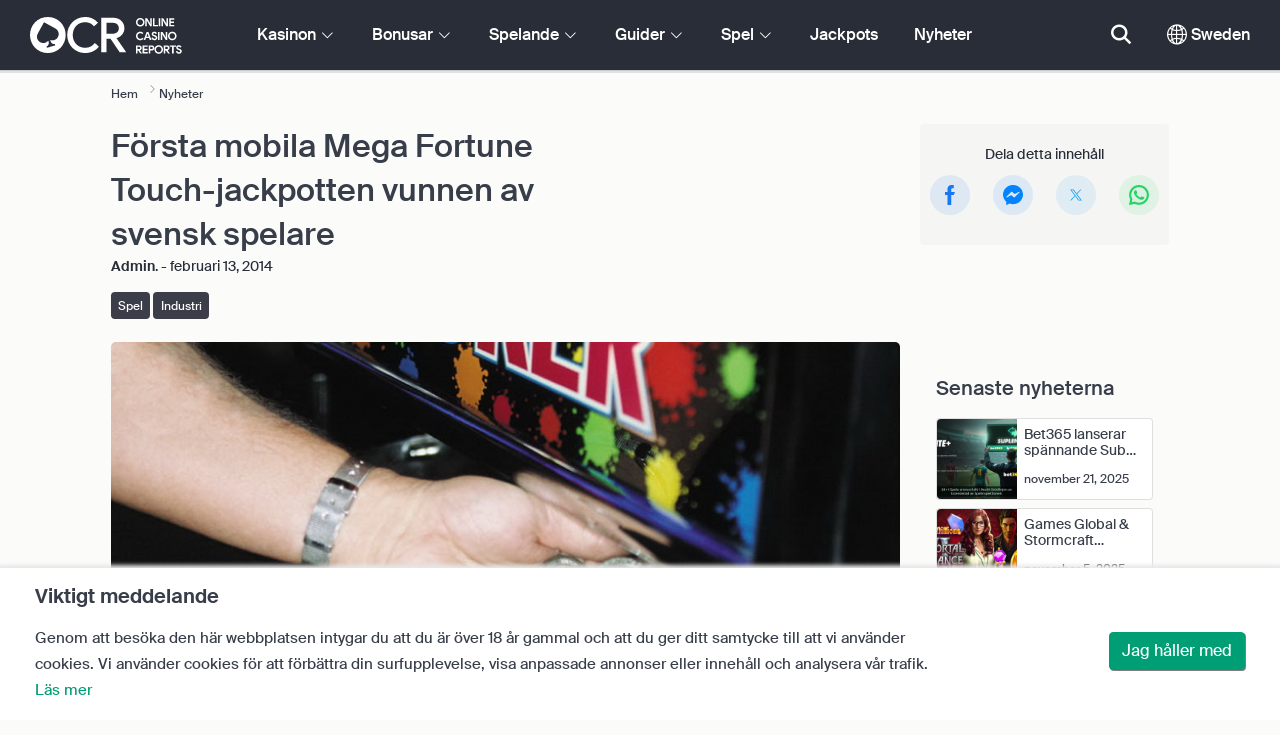

--- FILE ---
content_type: text/html; charset=UTF-8
request_url: https://www.onlinecasinoreports.se/articles/frsta-mobila-mega-fortune-touch-jackpotten-vunnen-av-svensk-spelare.php
body_size: 37571
content:
<!DOCTYPE html>
<html lang="en" >
    <head>
        <meta charset="utf-8">

        <title>Första mobila Mega Fortune Touch-jackpotten vunnen av svensk spelare</title>
<meta name="description" content="En svensk spelare i Betssons mobila kasino blev den f&ouml;rsta att vinna en jackpott genom att spela Mega Fortune Touch.">
<meta name="viewport" content="width=device-width, initial-scale=1">
<meta property="og:title" content="F&ouml;rsta mobila Mega Fortune Touch-jackpotten vunnen av svensk spelare">
<meta property="og:description" content="En svensk spelare i Betssons mobila kasino blev den f&ouml;rsta att vinna en jackpott genom att spela Mega Fortune Touch.">
<meta property="og:image" content="https://www.onlinecasinoreports.se/images/photo12.jpg">
<meta property="og:url" content="https://www.onlinecasinoreports.se/articles/frsta-mobila-mega-fortune-touch-jackpotten-vunnen-av-svensk-spelare.php">
<meta name="twitter:card" content="summary">
<meta name="twitter:title" content="F&ouml;rsta mobila Mega Fortune Touch-jackpotten vunnen av svensk spelare">
<meta name="twitter:description" content="En svensk spelare i Betssons mobila kasino blev den f&ouml;rsta att vinna en jackpott genom att spela Mega Fortune Touch.">
<meta name="twitter:image" content="https://www.onlinecasinoreports.se/images/photo12.jpg">
        
        <script type="text/javascript">
            window.dataLayer = window.dataLayer || [];
            window.translations = {"dispute-resolution-services":"Tvistl\u00f6sningstj\u00e4nster","next":"N\u00e4sta","featured-casinos":"Utvalda kasinon","showing-count-results":"Visar [current-results] av [total] resultat","current-jackpot":"Aktuell jackpott","below-average":"Under genomsnittet","near-average":"N\u00e4ra genomsnittet","above-average":"\u00d6ver genomsnittet","jackpot-status":"Status f\u00f6r jackpotten","jackpot-size":"Storlek p\u00e5 jackpotten","the-jackpot-amount-is-above-average":"Jackpotbeloppet ligger \u00f6ver genomsnittet","maybe-play":"Kanske spela","the-jackpot-amount-is-near-average":"Jackpotbeloppet \u00e4r n\u00e4ra genomsnittet","dont-play":"Spela inte","the-jackpot-amount-is-below-average":"Jackpotbeloppet \u00e4r l\u00e4gre \u00e4n genomsnittet","na":"N\/A","the-jackpot-amount-is-not-available":"Jackpotbeloppet \u00e4r inte tillg\u00e4ngligt","meaning":"Definition","jackpot-statuses-intro":"H\u00e5ll dig uppdaterad om den mest popul\u00e4ra progressiva jackpottens status. Anv\u00e4nd v\u00e5r kostnadsfria jackpottstickers tracker f\u00f6r att l\u00e4ra dig mer om varje jackpotts status och n\u00e4r det \u00e4r b\u00e4st att spela den.","jackpot-statuses":"Jackpot-statusar","poker-room":"Pokerrum","esports":"Esport","lottery":"Lotteri","sports":"Sport","bingo":"Bingo","topics":"\u00c4mnen","game-variations":"Spelvarianter","other-games-guides":"Guider f\u00f6r andra spel","jump-to-guide":"Hoppa till guide","jump-to-letter":"Hoppa till brev","related-links":"Relaterade l\u00e4nkar","popularity":"Popul\u00e4raste f\u00f6rsta","accepts-cryptocurrencies-deposits-and-withdrawals-text":"[casino-name] accepterar ins\u00e4ttningar och uttag av kryptovaluta.","cryptocurrencies-supported":"Kryptovalutor som st\u00f6ds","cashback-bonus":"Cashback-bonus","live":"Live","fav":"Fav","software-providers":"Programvaruleverant\u00f6rer","incentives":"Incitament","labels":"Etiketter","audited-for-fairplay":"Granskad f\u00f6r Fairplay","247-support":"St\u00f6d dygnet runt","os-compatibility":"OS-kompatibilitet","we-reviewed-many-gambling-sites-and-believe-you-have-better-options-than-text":"Vi har granskat m\u00e5nga spelsajter och anser att du har b\u00e4ttre alternativ \u00e4n [casino-name].","brands-we-like-better":"Varum\u00e4rken som vi gillar b\u00e4ttre","try-these-top-picks-instead":"Prova de h\u00e4r toppnamnen i st\u00e4llet","this-casino-has-low-player-ratings":"[name] \u00e4r l\u00e5gt v\u00e4rderad. Bl\u00e4ddra bland alternativen eller v\u00e4lj ett av v\u00e5ra rekommenderade val nedan.","download-available":"Nedladdning tillg\u00e4nglig","offers-official-tickets-to-over-official-lotteries-from-around-the-world-text":"[casino-name] erbjuder officiella biljetter till \u00f6ver [games-amount] lotterier \u00f6ver hela v\u00e4rlden.","great-selection-of-lotteries":"Stort urval av lotterier","cash-back-up-to-bonus-title":"[frequency] [percentage]% Cashback upp till [symbol][amount]","frequency-value":"Frekvens: [value]","join-and-bet-on-over-different-sports-text":"G\u00e5 med i [casino-name] och satsa p\u00e5 \u00f6ver [games-amount] olika sporter.","great-selection-of-sports-to-bet-on":"Stort urval av sporter att satsa p\u00e5","reload-bonus-to-bonus-title":"[frequency] [percentage]% Reloadbonus upp till [symbol][amount]","up-to-bonus-title-bundle":"Upp till [symbol][amount] Bonuspaket","is-audited-by-a-third-party-auditor-for-games-fairness-and-well-conduct":"[casino-name] granskas av en tredjepartsrevisor f\u00f6r spelens r\u00e4ttvisa och goda uppf\u00f6rande.","fairplay-guaranteed":"Garanterat r\u00e4ttvist spel","to-ensure-fair-play-text":"F\u00f6r att garantera r\u00e4ttvisa spel granskas [casino_name] av","free-spins-on-selected-slots-no-deposit-required-bonus":"[amount] Freespins p\u00e5 utvalda slots","up-to-free-spins-on-selected-slots":"[amount] Free spins p\u00e5 utvalda slots","up-to-free-spins-bonus-title":"Upp till [amount] Free Spins","auditors-tooltip":"Det h\u00e4r varum\u00e4rket granskas f\u00f6r spelets r\u00e4ttvisa och s\u00e4kerhet av tredjepartsrevisorer.","cashable-yes-no":"Inl\u00f6sbar: [value]","yes-ssl":"Ja \/ SSL","certificate-of-security":"S\u00e4kerhetscertifikat","download-on-the":"Ladda ner p\u00e5","available-apps":"Tillg\u00e4ngliga appar","compatible-operating-systems":"Kompatibla operativsystem","provides-speedy-payouts-for-your-winnings-text":"[casino-name] levererar snabba utbetalningar av dina vinster.","fast-secured-cashouts":"Snabba och s\u00e4kra utbetalningar","cheque-withdrawal-time":"Checkar Uttagstid","amount":"Belopp","bank-transfers-withdrawal-time":"Bank\u00f6verf\u00f6ringar Uttagstid","debit-credit-cards-withdrawal-time":"Betal- och kreditkort Uttagstid","ewallets-withdrawal-time":"E-pl\u00e5nb\u00f6cker Uttagstid","up-to":"Upp till","withdrawal-limit":"Uttagsgr\u00e4ns","withdrawal-details":"Uppgifter om uttag","join-and-play-over-games-from-different-providers-text":"G\u00e5 med i [casino-name] och spela \u00f6ver [games-amount] spel fr\u00e5n [providers-amount] olika leverant\u00f6rer.","great-selection-of-games":"Stort urval av spel","withdrawal":"Uttag","features-great-progressive-jackpot-games-text":"[casino-name] har utm\u00e4rkta progressiva jackpotspel.","progressive-jackpots-available":"Tillg\u00e4ngliga progressiva jackpottar","recently-added-text":"[casino-name] \u00e4r ny p\u00e5 v\u00e5r webbplats och har nyligen rankats och granskats. Ge det ett f\u00f6rs\u00f6k idag.","yes":"Ja","land-based-presence":"Landbaserad n\u00e4rvaro","verticals":"Vertikal verksamhet","languages":"Spr\u00e5k","pwa-supported":"PWA st\u00f6ds","24-7-support-available":"Support tillg\u00e4nglig dygnet runt","support-methods":"Metoder f\u00f6r st\u00f6d","social-gambling":"Socialt spelande","playing-options":"Spelalternativ","licensed-by":"Licensierat av","owner":"\u00c4gare","review-last-updated-on":"Senast uppdaterad p\u00e5","review":"Recensera","vip-bonuses":"VIP och bonusar","banking":"Bankverksamhet","awards":"Utm\u00e4rkelser","top-bonus":"H\u00f6gsta bonus","intro":"Intro","support-rating-tooltip":"Det h\u00e4r betyget best\u00e4ms av kundtj\u00e4nstens effektivitet och tillg\u00e4nglighet.","support":"Support","security-safe-play-rating-tooltip":"Det h\u00e4r betyget best\u00e4ms av spelens s\u00e4kerhet och r\u00e4ttvisa.","security-fairplay":"S\u00e4kerhet och r\u00e4ttvisa","software-games-rating-tooltip":"Denna po\u00e4ng best\u00e4ms av m\u00e4ngden och variationen av spel och funktioner.","software-games":"Programvara och spel","promotions-rating-tooltip":"Denna po\u00e4ng best\u00e4ms av antalet spelarincitament och kampanjerbjudanden.","promotions":"Kampanjer","banking-payout-rating-tooltip":"Det h\u00e4r betyget best\u00e4ms av antalet och variationen av betalningsmetoder, valutor och utbetalningshastighet.","banking-payout":"Bank och utbetalning","rating":"Betyg","payout-speed-tooltip":"Utbetalningshastigheten representerar den tid det tar att betala ut vinster och inkluderar inte den inledande v\u00e4ntetiden.","win-rate-tooltip":"Vinsthastigheten representerar den totala utbetalningsprocenten.","at-a-glance":"Vid en \u00f6verblick","safe-secured":"Trygg och s\u00e4ker","instant-play":"Direktspel","rank-text":"#[rank] av [total] i [section-name]","share-content":"Dela detta inneh\u00e5ll","submit":"Skicka in","please-choose-reason":"V\u00e4lj en anledning","email":"Skicka e-post till","personal-details":"Personliga uppgifter","mandatory-fields":"Obligatoriska f\u00e4lt","report-modal-reasons":"Betalningsfr\u00e5gor|Kundtj\u00e4nstfr\u00e5gor|Tekniska fr\u00e5gor","deposits-bonus-amount":"Ins\u00e4ttningar: [value]","trending-tags":"Trender taggar","spins-amount":"Snurror belopp","latest-news":"Senaste nyheterna","you-might-also-like":"Du kanske ocks\u00e5 gillar","this-offer-expires-in":"Det h\u00e4r erbjudandet l\u00f6per ut om [days] dagar.","claim-this-offer-today":"Ta del av erbjudandet idag!","in-this-article":"N\u00e4mns i denna artikel","article-tags":"Taggar","bonus-code":"Bonuskod","cashable":"Inl\u00f6sbar","deposit":"Ins\u00e4ttning","bonus-variations":"Bonusvariationer","bonus-types":"Bonustyper","game-providers":"Leverant\u00f6rer av spel","wr-types":"WR-typer","minimum-deposit":"Minsta ins\u00e4ttning","bonus-specs":"Bonusspecifikationer","casino-labels":"Kasinom\u00e4rkning","wagering-box-3-subtitle":"Belopp att satsa f\u00f6r att f\u00e5 bonusvinster","wagering-box-3-amount":"[currency]1000","wagering-box-2-subtitle":"Bonus med WR p\u00e5 10x bonusv\u00e4rdet","wagering-box-2-amount":"10x[currency]100","wagering-box-1-subtitle":"Bonusbelopp","wagering-box-1-amount":"[currency]100","wagering-desc3":"Den del av erbjudandet som omfattas av oms\u00e4ttningskrav anges vanligtvis i bonusvillkoren. Oms\u00e4ttningskrav kan till\u00e4mpas p\u00e5 b\u00e5de bonusar som matchar ins\u00e4ttningar och free spins-bonusar, och i vissa fall kan oms\u00e4ttningskrav \u00e4ven till\u00e4mpas p\u00e5 ditt ins\u00e4ttningsbelopp.","wagering-title3":"Vilken del av erbjudandet omfattas av oms\u00e4ttningskrav?","wagering-desc2":"En bonus utan ins\u00e4ttning p\u00e5 20 dollar som omfattas av ett oms\u00e4ttningskrav p\u00e5 30X inneb\u00e4r att spelaren m\u00e5ste oms\u00e4tta sitt bonusbelopp totalt 30 g\u00e5nger (600 dollar i insatser) innan han\/hon kan ta ut n\u00e5gra utbetalningar. Varje f\u00f6rs\u00f6k att ta ut pengar utan att uppfylla oms\u00e4ttningskravet kommer att ogiltigf\u00f6rklara bonusen + utbetalningar p\u00e5 kontot.","wagering-title2":"Hur man ber\u00e4knar oms\u00e4ttningskravet","wagering-desc1":"Oms\u00e4ttningskrav \u00e4r ocks\u00e5 k\u00e4nt som genomspelningskrav. Oms\u00e4ttningskrav \u00e4r en del av villkoren f\u00f6r en bonus utan ins\u00e4ttning. Oms\u00e4ttningskrav \u00e4r multiplikatorregler som \u00e4r kopplade till kampanjen. Det anger exakt hur m\u00e5nga g\u00e5nger spelarna m\u00e5ste oms\u00e4tta bonusen innan de kan ta ut pengar.","wagering-title1":"Vad \u00e4r oms\u00e4ttningskrav?","other-bonus-types":"Andra bonustyper","wagering-requirements":"Oms\u00e4ttningskrav","recently-added":"Den h\u00e4r recensionen har just lagts till","parent":"Parent","other-game-providers":"Andra spelleverant\u00f6rer","headquarters":"Huvudkontor","founded":"Grundat","licenses":"Licenser","profile":"Profil","mobile":"Mobil","desktop":"Skrivbord","games-aggregator":"Aggregator f\u00f6r spel","game-developer":"Spelutvecklare","platform":"Plattform","software-social-games":"Sociala spel","software-vr-games":"VR-spel","software-progressive-games":"Progressiva spel","popular-casino-software":"Popul\u00e4r kasinoprogramvara","popular-game-providers":"Popul\u00e4ra spelleverant\u00f6rer","crypto":"Krypto","include-closed":"Inkludera St\u00e4ngt","see-results":"Se resultat","status":"Status","processing-time":"Behandlingstid","advanced-more":"Mer","payment-types":"Betalningstyper","clear-all":"Rensa alla","filter-results":"Filtrera resultat","loading":"Laddar","view-all":"Visa alla","bitcoin-casinos":"Bitcoin-kasinon","z-a":"Z-A","a-z":"A-Z","subsidiaries":"Dotterbolag","aka":"AKA","publicly-traded-company":"Offentligt handlat f\u00f6retag","cryptocurrencies":"Kryptovalutor","other-payment-methods":"Andra betalningsmetoder","how-to-withdraw":"Hur man tar ut pengar","how-to-deposit":"Hur man g\u00f6r en ins\u00e4ttning","currencies":"Valutor","type":"Typ","company":"F\u00f6retag","ios-apps":"iOS-appar","android-apps":"Android-appar","live-game-providers":"Leverant\u00f6rer av livespel","popular-live-games":"Popul\u00e4ra livespel","find-casinos":"Hitta kasinon","withdrawal-speed":"Hastighet f\u00f6r uttag","payouts-speed-per-payment-method":"Utbetalningshastighet per metod","popular-cryptocurrencies":"Popul\u00e4ra kryptovalutor","url":"URL","name":"Namn","auditors":"Revisorer","homepage-jackpot-widget-subtitle":"H\u00e4r \u00e4r de b\u00e4sta progressiva jackpottarna","homepage-jackpot-widget-title":"Letar du efter en storvinst?","free-games-homepage":"Spela gratis kasinospel f\u00f6r \u00f6vning eller f\u00f6r skojs skull","online-casinos-news":"Nyheter om spel p\u00e5 n\u00e4tet","discover-top-casinos-that-offer-your-favourite-games":"Uppt\u00e4ck de mest rekommenderade n\u00e4tkasinona som erbjuder ditt favoritspel:","homepage-what-game-you-like":"Vilket spel vill du spela?","homepage-reviews-provider":"Oberoende leverant\u00f6r av kasinorecensioner [site-name]","homepage-regulated-and-licensed":"Reglerade och licensierade kasinon","play":"Spela","trending-games":"Trendiga spel","popular-mobile-os":"Popul\u00e4ra mobila operativsystem","trending-crypto-casinos":"Nya kryptokasinon","new-casino-bonuses":"Nya kasinobonusar","new-online-casinos":"Nya online-kasinon","name_logo":"[name] Logotyp","trending-progressive-jackpots":"Trendiga progressiva jackpottar","popular-payment-methods":"Popul\u00e4ra betalningsmetoder","over-games-available":"\u00d6ver [games-counter] spel tillg\u00e4ngliga","best-for":"B\u00e4st f\u00f6r","Top Casino":"B\u00e4sta valet","cons":"Nackdelar","pros":"F\u00f6rdelar","pros-and-cons":"F\u00f6rdelar och nackdelar","related-guides":"Relaterade guider","trusted-reviews":"Betrodda recensioner","show-less":"Visa mindre","benefits":"F\u00f6rdelar","play-responsibly-footer-text":"Spela ansvarsfullt och med m\u00e5ttlighet.","footer-logos":"<a href='https:\/\/certify.gpwa.org\/verify\/onlinecasinoreports.se\/' target='_blank' rel='noopener nofollow'><img alt='GPWA-godk\u00e4nd kvalitetsst\u00e4mpel' src='\/img\/gpwa.png'\/><\/a>&nbsp;<a href='https:\/\/www.gambleaware.org\/' target='_blank'><img alt='GambleAware' src='\/img\/begambleaware.png'\/><\/a>&nbsp;<a href='https:\/\/www.spelinspektionen.se\/' target='_blank'><img alt='Spelinspektionen' src='\/img\/spel-inspektionen-footer.png'\/><\/a>&nbsp;<a href='https:\/\/stodlinjen.se\/' target='_blank'><img alt='St\u00f6dlinjen' src='\/img\/stodlinjen-footer.png'\/><\/a>&nbsp;<img alt='18+' src='\/img\/18plus.png'\/>","about-us":"Om oss","ocr-newsletter-cta-button-text":"Prenumerera p\u00e5","ocr-newsletter-consent":"Jag \u00e4r \u00f6ver 18 \u00e5r och vill f\u00e5 de senaste uppdateringarna och kampanjerna.","ocr-newsletter-placeholder":"Ange din e-postadress.","ocr-newsletter-description":"F\u00e5 nyheter om exklusiva bonusar och kampanjer.","ocr-newsletter-title":"Prenumerera p\u00e5 v\u00e5rt nyhetsbrev","footer-social":"<a class='social-link' href='https:\/\/twitter.com\/OCReditor' target='_blank' rel='nofollow,noopener'><span class='social-icon icon-UI_Twitter'><\/span><\/a><a class='social-link' href='https:\/\/www.onlinecasinoreports.se\/rss'><span class='social-icon icon-UI_Rss'><\/span><\/a>","download-footer-content":"<a class='ocr-footer-appstore' href='https:\/\/geo.itunes.apple.com\/us\/app\/online-casino-reports-find\/id1053480148?mt=8' target='_blank'><img src='\/themes\/ocr2020\/img\/App-Store-Download-Small.svg' alt='Ladda ner OCR-appen'><\/a>","site-abstract":"OnlineCasinoReports \u00e4r en ledande oberoende leverant\u00f6r av recensioner av spelwebbplatser p\u00e5 n\u00e4tet och har levererat p\u00e5litliga recensioner av n\u00e4tcasinon, nyheter, guider och spelinformation sedan 1997.","compare-up-to-5-casinos":"J\u00e4mf\u00f6r upp till 5 kasinon","game-not-working":"Fungerar inte spelet?","group-name-by-game":"[group] av [provider]","featured-games":"UTVALDA SPEL","by-game-type":"Enligt speltyp","game-guides":"SPELGUIDER","glossary":"Ordlista","onlinebingo":"Bingo p\u00e5 n\u00e4tet","onlinepoker":"Poker p\u00e5 n\u00e4tet","lotteries":"Lotterier p\u00e5 n\u00e4tet","sportsbetting":"Sportb\u00f6cker","onlinecasinos":"Online-kasinon","esportsbetting":"Esport-spel","vegasgames":"Vegas-spel","recent-promotions":"Senaste kampanjerna","by-specs":"Genom specifikationer","by-game":"Efter spel","by-software":"Efter mjukvara","browse-more":"Bl\u00e4ddra mer","by-payment":"Efter betalning","by-comptability":"Efter kompatibilitet","discover":"Uppt\u00e4ck","search":"S\u00f6k efter kasinon, spel, bonusar...","news":"Nyheter","jackpots":"Jackpots","games":"Spel","guides":"Guider","gambling":"Spelande","bonuses":"Bonusar","casinos":"Kasinon","site-name":"OnlineCasinoReports.se","read-more":"L\u00e4s mer","contact-us":"Kontakta oss","list-casino-content":"Skicka in ditt kasino f\u00f6r listning p\u00e5 v\u00e5r webbplats idag f\u00f6r att f\u00e5 exponering f\u00f6r spelare \u00f6ver hela v\u00e4rlden som anv\u00e4nder v\u00e5r webbplats dagligen och f\u00f6rlitar sig p\u00e5 v\u00e5r noggranna granskningsprocess.","list-casino-title":"Vill du lista ditt kasino?","features":"Funktioner","payout-speed":"Utbetalningshastighet","win-rate":"Vinstfrekvens","our-favourite-casino":"V\u00e5rt favoritkasino","wr-bonus-value":"OK: [value]x (bonus + ins\u00e4ttning)","min-deposit-bonus-value":"Min. Ins\u00e4ttning: [symbol][value]","no":"Ingen","percentage-match-bonus":"[percentage]% Matchningsbonus","up-to-bonus-title":"Upp till [symbol][amount]","report-casino-link-label":"Rapportera","report-casino-link":"\/contact-us.php","show-more":"Visa mer","exclusive":"Exklusivt","claim-bonus":"Bonus f\u00f6r anspr\u00e5k","wr-bonus-deposit":"[wr]x (bonus och ins\u00e4ttning)","payment-methods":"Betalningsmetoder","wr":"OK","min-deposit":"Min. Ins\u00e4ttning","calculate":"Ber\u00e4kna","calculate-casino-bonus":"Ber\u00e4kna din kasinobonus","compare":"J\u00e4mf\u00f6r","play-now":"Till casinot","visit-site-for-latests-promotions":"Bes\u00f6k webbplatsen f\u00f6r de senaste kampanjerna","products-to-display":"10","learn-more":"L\u00e4s mer","how-we-rate-content":"<p>Hur v\u00e5ra experter betygs\u00e4tter n\u00e4tcasinon och spelwebbplatser: Att recensera kasinon \u00e4r det vi g\u00f6r b\u00e4st, och vi ser alltid till att vi t\u00e4cker in viktig information och viktiga faktorer. N\u00e4r du funderar p\u00e5 vilket n\u00e4tkasino du ska v\u00e4lja ger vi dig den mest aktuella informationen om ett casinos s\u00e4kerhets\u00e5tg\u00e4rder, utbetalningar, spelares feedback om kasinot och mycket mer. Ta en titt p\u00e5 grafen nedan f\u00f6r mer information.<\/p> <img class='w-100 mb-2' src='\/img\/ocr2020\/reviews-criteria-pie-sweden.png'\/ alt='Aspekter som beaktas vid ber\u00e4kningen av betyget'> <p>V\u00e5ra expertgranskningar hj\u00e4lper dig att hitta de b\u00e4sta och mest givande n\u00e4tcasinona. Genom att notera ett kasinos spelbibliotek, bankalternativ, kundsupport och alla de viktigaste faktorerna att ta h\u00e4nsyn till n\u00e4r man v\u00e4ljer ett kasino, ger v\u00e5ra expertgranskare makten i dina h\u00e4nder.<br\/><a href='\/how-we-rate.php' style='color:#009e74;'><strong>L\u00e4s mer om hur vi bed\u00f6mer<\/strong><\/a><\/p>","how-we-rate-title":"Hur vi bed\u00f6mer","trusted-reviews-button-label":"Bl\u00e4ddra bland kasinon","trusted-reviews-button-url":"\/onlinecasinos","trusted-reviews-content-3":"Vi l\u00e4gger till ett kritiskt valideringslager till v\u00e5ra recensioner och rankningar av n\u00e4tkasinon och spelsajter genom att kontinuerligt behandla spelarnas klagom\u00e5l och feedback.","trusted-reviews-subtitle-3":"Spelarnas feedback","trusted-reviews-icon-3":"\/themes\/ocr2020\/img\/graphics\/UI_Speaker.svg","trusted-reviews-content-2":"Vi kontrollerar regelbundet v\u00e5ra recensioner och v\u00e5r databas med spelsajter f\u00f6r att f\u00e5 aktuell och giltig information. L\u00f6pande uppdateringar inkluderar bonuserbjudanden, \u00e4ndringar i villkor, licensiering och mycket mer.","trusted-reviews-subtitle-2":"L\u00f6pande validering","trusted-reviews-icon-2":"\/themes\/ocr2020\/img\/graphics\/UI_Clock.svg","trusted-reviews-content-1":"V\u00e5ra experter granskar och rangordnar hundratals onlinekasinon och spelsajter och tar varje sajt genom v\u00e5r omfattande granskningsprocess som omfattar \u00f6ver 12 nyckelfaktorer.","trusted-reviews-subtitle-1":"Expertgranskningar","trusted-reviews-icon-1":"\/themes\/ocr2020\/img\/graphics\/UI_Star-Empty.svg","trusted-reviews-title":"Hur vi hittar de b\u00e4sta kasinona","discover-more":"Uppt\u00e4ck mer","faq":"VANLIGA FR\u00c5GOR","report-casino":"Rapportera ett kasino","bonus-calculator":"Bonuskalkylator","trusted-casinos":"F\u00f6rtroendevalda kasinon","overview":"\u00d6versikt","editors-pick-first":"Redakt\u00f6rernas val f\u00f6rst","by-user-feedback":"Genom anv\u00e4ndarfeedback","by-added-date":"Nyligen tillagda f\u00f6rst","by-ratings":"Enligt betyg","independent-expert-reviews":"Oberoende expertbed\u00f6mningar","100-safe-secure":"100% <span class='text-primary'>S\u00e4kert och tryggt<\/span>","blacklisted-casino-alert-32-title":"Detta varum\u00e4rke \u00e4r svartlistat p\u00e5 grund av falsk reklam. Bl\u00e4ddra bland alternativen eller v\u00e4lj ett av v\u00e5ra rekommenderade produkter nedan.","blacklisted-casino-alert-30-title":"Det h\u00e4r varum\u00e4rket \u00e4r svartlistat p\u00e5 grund av betalningsproblem. Bl\u00e4ddra bland alternativen eller v\u00e4lj ett av v\u00e5ra rekommenderade val nedan.","blacklisted-casino-alert-31-title":"Det h\u00e4r varum\u00e4rket \u00e4r svartlistat p\u00e5 grund av tvivelaktiga metoder. Bl\u00e4ddra bland alternativen eller v\u00e4lj ett av v\u00e5ra rekommenderade val nedan.","blacklisted-casino-alert-34-title":"Det h\u00e4r varum\u00e4rket \u00e4r svartlistat p\u00e5 grund av spamming av spelare. Bl\u00e4ddra bland alternativen eller v\u00e4lj ett av v\u00e5ra rekommenderade val nedan.","blacklisted-casino-alert-33-title":"Det h\u00e4r varum\u00e4rket \u00e4r svartlistat p\u00e5 grund av riggade spel. Bl\u00e4ddra bland alternativen eller v\u00e4lj ett av v\u00e5ra rekommenderade val nedan.","terminated-casino-alert-35-title":"Det h\u00e4r varum\u00e4rket \u00e4r avst\u00e4ngt p\u00e5 grund av att det inte svarar. Bl\u00e4ddra bland alternativen eller v\u00e4lj ett av v\u00e5ra rekommenderade val nedan.","terminated-casino-alert-36-title":"Det h\u00e4r varum\u00e4rket \u00e4r avst\u00e4ngt p\u00e5 grund av oetiska aff\u00e4rsmetoder. Bl\u00e4ddra bland alternativen eller v\u00e4lj ett av v\u00e5ra rekommenderade val nedan.","live-games":"Live-spel","analytics-code":"UA-1172627-26","apply-for-an-ocr-seal":"Driver du ett n\u00e4tkasino?","apply-for-an-ocr-seal-button-label":"Bl\u00e4ddra bland de h\u00f6gst rankade kasinona","apply-for-an-ocr-seal-button-link":"\/contact-us.php","apply-for-an-ocr-seal-text":"Skicka in ditt kasino till v\u00e5r webbplats idag och ans\u00f6k om ett OCR-sigill idag.","apply-for-seal":"Ans\u00f6k om sigill","apply-for-seal-text":"Erbjuder ditt n\u00e4tkasino exceptionellt v\u00e4rde f\u00f6r spelare och utm\u00e4rkt service? L\u00e4mna in din webbplats f\u00f6r granskning av OCR Seal of Approval.","apply-for-seal-title":"Ans\u00f6k om ett OCR-sigill","available-games":"Tillg\u00e4ngliga spel","compare-tourney":"B\u00e4sta [count] kasinona f\u00f6r turneringar","homepage-best-live-games":"Popul\u00e4ra Livekasino-spel","homepage-best-live-games-intro":"Nedan hittar du Sverige mest spelade livekasinospel som ger en realistisk spelupplevelse i Vegas-stil. V\u00e4lj ett live-spel f\u00f6r att f\u00e5 veta mer om det och uppt\u00e4cka de b\u00e4sta kasinona som erbjuder spelet.","biggest-jackpot-wins":"St\u00f6rsta jackpottvinsterna","blacklisted-casinos":"Svartlistade kasinon","bonus-package":"Bonuspaket","compare-vip":"J\u00e4mf\u00f6r n\u00e4tkasinon som \u00e4r mest l\u00e4mpade f\u00f6r storspelare och som erbjuder VIP-klubbar och spelturneringar.","compare-crypto":"J\u00e4mf\u00f6r de mest l\u00e4mpliga kasinona f\u00f6r ins\u00e4ttningar och uttag av kryptovalutor, inklusive bitcoin och andra popul\u00e4ra valutor.","compare-specific-games":"J\u00e4mf\u00f6r de b\u00e4sta n\u00e4tkasinona f\u00f6r ett specifikt spel som du gillar.","compare-top-providers":"J\u00e4mf\u00f6r n\u00e4tkasinon med spel fr\u00e5n de mest popul\u00e4ra spelleverant\u00f6rerna och spelstudiorna.","compare-jackpot-virtual-sport-live-dealer":"J\u00e4mf\u00f6r de mest gynnsamma kasinona f\u00f6r progressiva jackpotspel, virtuella sporter och live dealers.","compare-specific-live-games":"J\u00e4mf\u00f6r de b\u00e4sta livekasinona med ett specifikt livespel som du vill spela.","compare-os":"J\u00e4mf\u00f6r de b\u00e4sta n\u00e4tkasinona som matchar din enhet och ditt operativsystem.","compare-payments":"J\u00e4mf\u00f6r kasinon som har fullt st\u00f6d f\u00f6r din betalningsmetod f\u00f6r b\u00e5de ins\u00e4ttningar och uttag.","compatibility":"Kompatibilitet","cookie-description":"Genom att bes\u00f6ka den h\u00e4r webbplatsen intygar du att du \u00e4r \u00f6ver 18 \u00e5r gammal och att du ger ditt samtycke till att vi anv\u00e4nder cookies. Vi anv\u00e4nder cookies f\u00f6r att f\u00f6rb\u00e4ttra din surfupplevelse, visa anpassade annonser eller inneh\u00e5ll och analysera v\u00e5r trafik.","cookie-title":"Viktigt meddelande","compare-vip-count":"[count] topp-kasinon med VIP-klubbar","create-your-own-comparision":"Skapa din j\u00e4mf\u00f6relse","did-not-find-what-you-are-looking-for":"Inga resultat har hittats.","did-not-find-what-you-are-looking-for-description":"Kontrollera att alla ord \u00e4r r\u00e4ttstavade eller f\u00f6rs\u00f6k med mer allm\u00e4nna s\u00f6kord.","forum":"Forum","free-casino-games":"Gratis kasinospel","frequency":"Frekvens","games-overview":"\u00d6versikt \u00f6ver spel","get-bonus":"F\u00e5 min bonus","high-roller":"High Roller-bonus","home":"Hem","i-agree":"Jag h\u00e5ller med","latest-news-widget-abstract":"F\u00e5 de senaste nyheterna och insikterna om onlinespel.","mobile-compatibility":"Mobilkompatibilitet","more-blacklisted-casinos":"Fler svartlistade kasinon","newsletter-text":"Ja, jag vill f\u00e5 information om exklusiva bonusar, kampanjer och nyheter.","no-deposit":"Ingen ins\u00e4ttningsbonus","on":"P\u00e5","percentage":"Procentuell andel","play-for-real":"Spela p\u00e5 riktigt","progressive-jackpot":"Progressiv jackpot","recommended-compares":"Rekommenderade j\u00e4mf\u00f6relser","release-date":"Datum f\u00f6r utgivning","reload-bonus":"\u00c5terladdningsbonus","show-all":"Visa alla","term-and-condition-apply":"Endast 18+, villkor och best\u00e4mmelser g\u00e4ller.","the-biggest-jackpot-wins-of-all-time-intro":"Det mest k\u00e4nda namnet p\u00e5 jackpotspelautomater online \u00e4r Mega Moolah progressive. Den har inte bara betalat ut m\u00e5nga jackpottar som \u00e4r v\u00e4rda flera miljoner, utan \u00e4r ocks\u00e5 den h\u00f6gst betalande online-slot som n\u00e5gonsin registrerats i Guinness rekordbok. Vi har dedikerat den h\u00e4r delen av v\u00e5r resurs f\u00f6r progressiva jackpottar till att lista och sp\u00e5ra de mest framst\u00e5ende progressiva jackpottvinsterna fr\u00e5n onlinekasinon.","compare-btc":"Topp [count] kasinon som accepterar Bitcoin","compare-eth":"Topp [count] kasinon som accepterar Ethereum","compare-litecoin":"Topp [count] kasinon som accepterar LiteCoin","view-all-blacklisted-casinos":"Visa svartlistade kasinon","welcome-bonus":"V\u00e4lkomstbonus","your-message-has-been-sent-succesfully":"Ditt meddelande har skickats framg\u00e5ngsrikt.","add-another-casino-to-compare":"L\u00e4gg till ett annat kasino att j\u00e4mf\u00f6ra","available-live-games":"Tillg\u00e4ngliga livespel","best-count-casinos-with-virtual-sports-games":"B\u00e4sta [count] kasinona med virtuella sportspel","bitcoin-crypto-currency":"Bitcoin\/kryptovaluta","browse-casinos":"Bl\u00e4ddra bland kasinon","closed":"St\u00e4ngt","closed-product-alert-title":"Det h\u00e4r varum\u00e4rket \u00e4r st\u00e4ngt. Bl\u00e4ddra bland alternativen eller v\u00e4lj ett av v\u00e5ra rekommenderade val nedan.","coin-size":"Myntstorlek","coins-per-line":"Mynt per linje","compatible-with-any-device":"Kompatibel med alla enheter","contact-us-form-text":"Fyll i formul\u00e4ret nedan s\u00e5 kontaktar vi dig s\u00e5 fort som m\u00f6jligt.","count-top-live-dealer-casinos":"[count] b\u00e4sta kasinon med live-\u00e5terf\u00f6rs\u00e4ljare","deposit-methods":"Ins\u00e4ttningsmetoder","enjoy-live-casino-games":"Njut av Livekasino-spel","feedback-and-suggestions":"Feedback och f\u00f6rslag","first-page":"F\u00f6rsta sidan","general-enquiries":"Allm\u00e4nna f\u00f6rfr\u00e5gningar","great-selection-of-esports-to-bet-on":"Stort urval av eSports att satsa p\u00e5","in-this-guide":"I den h\u00e4r guiden","innovative-games":"Innovativa spel","is-available-on-all-devices-via-progressive-web-app-text":"[casino-name] \u00e4r tillg\u00e4ngligt p\u00e5 alla enheter via Progressive Web App.","jackpot":"Jackpot","join-and-bet-on-over-esports-games-and-events-text":"G\u00e5 med i [casino-name] och satsa p\u00e5 \u00f6ver [games-amount] e-sportspel och deras evenemang.","live-chat":"Livechatt","marketing-and-advertising":"Marknadsf\u00f6ring och reklam","media-partnerships":"Mediepartnerskap","message":"Meddelande","newest-games":"Nyaste spelen","news-by-tags":"Nyheter efter taggar:","no-results-found":"Tyv\u00e4rr, inga resultat hittades.","no-results-found-txt":"Klicka p\u00e5 l\u00e4nken nedan f\u00f6r att s\u00f6ka efter alternativa alternativ.","or-alternatively-browse-the-site-and-look-for-the-compare-link":"Alternativt kan du bl\u00e4ddra p\u00e5 webbplatsen och leta efter l\u00e4nken J\u00e4mf\u00f6r.","other-progressive-jackpots":"Andra progressiva jackpottar","phone":"Telefon","play-over-live-dealer-casino-games-at-text":"Spela \u00f6ver [live-games-counter] kasinospel med live dealer p\u00e5 [casino-name].","play-virtual-reality-at-text":"Spela virtual reality-spel p\u00e5 [casino-name].","preview":"F\u00f6rhandsgranska","provider":"Leverant\u00f6r","real-money-casinos":"Kasinon med riktiga pengar","reason":"Anledning","reels-and-paylines":"Hjul och vinstlinjer","rtp":"RTP","send-message":"Skicka meddelande","send-us-a-message":"Skicka ett meddelande till oss","similar-progressive-jackpots":"Liknande progressiva jackpottar","symbols":"Symboler","terminated":"Avslutad","top-game-providers":"Leverant\u00f6rer av toppspel","topic":"\u00c4mne","up-to-vip-bonus-title":"Upp till [symbol][amount] VIP-bonus","variant":"Variant","want-to-get-your-content-featured-on-our-blog":"Vill du f\u00e5 ditt inneh\u00e5ll presenterat p\u00e5 v\u00e5r webbplats?","withdrawal-methods":"Metoder f\u00f6r uttag","you-can-compare-up-to-5-casinos-at-a-time":"Du kan j\u00e4mf\u00f6ra upp till 5 kasinon \u00e5t g\u00e5ngen.","you-havent-selected-any-casinos":"Du har inte valt n\u00e5gra kasinon","site-content-reasons-30":"Problem med betalningar","site-content-reasons-31":"Tvivelaktiga metoder","site-content-reasons-32":"Falsk reklam","site-content-reasons-33":"Falska spel","site-content-reasons-34":"Spamming av spelare","clear-search":"Rensa s\u00f6kning","software":"Programvara","filters":"Filter","no-result-found":"Tyv\u00e4rr hittades inga resultat.","clear-your-search-to-return-back-to-the-results-available":"Klicka p\u00e5 l\u00e4nken nedan f\u00f6r att rensa din s\u00f6kning och s\u00f6ka efter alternativa alternativ.","great-selection-of-bingo-games":"Stort urval av bingo- och casual-spel","offers-different-bingo-game-types-to-choose-from-text":"[casino-name] erbjuder \u00f6ver [games-count] olika bingo- och casual kasinospel att v\u00e4lja mellan.","cash-back-bonus":"Cashback-bonus","high-roller-bonus":"High Roller-bonus","tc-show":"1","free-spins-bonus":"Bonus med gratis spins","match-bonus":"Matchbonus","bonus":"Bonus","default-no-deposit-bonus":"Bonus utan ins\u00e4ttningskrav","default-welcome-bonus":"Ins\u00e4ttningsbonus","free-play-bonus":"Bonus f\u00f6r gratis spel","default-free-spins-bonus":"Bonus f\u00f6r gratis spelautomater","default-bonus-package":"V\u00e4lkomstbonuspaket","default-high-roller-bonus":"VIP-bonus","tc-manual-page":"N\/A","report-casino-text":"Vi g\u00f6r v\u00e5rt b\u00e4sta f\u00f6r att h\u00e5lla oss uppdaterade med s\u00e5 m\u00e5nga kasinon som finns d\u00e4r ute. Vi f\u00f6rlitar oss ocks\u00e5 p\u00e5 att v\u00e5r community hj\u00e4lper oss att uppt\u00e4cka och flagga f\u00f6r webbplatser som inte agerar i spelarnas b\u00e4sta intresse. Om du har haft en d\u00e5lig upplevelse med en operat\u00f6r eller har information att dela med dig av om varf\u00f6r ett visst kasino h\u00f6r hemma p\u00e5 den svarta listan, dela g\u00e4rna dina uppt\u00e4ckter med oss, s\u00e5 plockar vi upp det d\u00e4rifr\u00e5n.","biggest-wins":"St\u00f6rsta vinsterna","date":"Datum","vs":"vs","more":"mer","top-product-card-badge":"B\u00e4sta valet","count-offers-available":"[total] Tillg\u00e4ngliga erbjudanden","how-to-make-a-deposit":"Hur g\u00f6r man en ins\u00e4ttning?","how-to-make-a-withdrawal":"Hur g\u00f6r man ett uttag?","safety-security":"Trygg och s\u00e4ker","anonymous-login":"Anonym inloggning","see-all":"Se alla","popular-games":"Popul\u00e4ra spel","screenshot":"Sk\u00e4rmdump","free-games":"Gratis spel","details":"Detaljer","top-jackpot":"Toppjackpottar","bl-casinos-to-avoid-home":"Kasinon som vi rekommenderar att du undviker","bl-casinos-to-avoid-intro-home":"F\u00f6r att garantera att du f\u00e5r en s\u00e4ker och trevlig upplevelse rekommenderar vi endast kasinon som uppfyller v\u00e5ra strikta urvalskriterier. Kasinon som inte g\u00f6r det placeras p\u00e5 v\u00e5r svarta lista.","showing-out-of-total":"Visar [from] - [to] av [total] resultat","ocr-approved-review-ad-text":"[casino-name] gick igenom v\u00e5r grundliga granskningsprocess och uppfyllde v\u00e5ra krav p\u00e5 s\u00e4kerhet, r\u00e4ttvist spelande och \u00f6vergripande upplevelse.","showing-results-for":"Visar resultat f\u00f6r: [query]","payments":"Betalningar","results":"Resultat","top-count":"Topp [count]","deposit-amount":"Ins\u00e4ttningsbelopp","best-to-play-at":"B\u00e4st att spela p\u00e5","game-by-provider":"[game] av [provider]","screenshots":"sk\u00e4rmdumpar","copy-url":"Kopiera URL","bonus-amount":"Bonusbelopp","bonus-percentage":"Procentuell andel av bonusen","free-spins":"Freespins","casino-name-screenshot-number":"[casino-name] sk\u00e4rmdump [number]","alt_screenshot":"[title] Sk\u00e4rmdump [number]","by-variation":"Enligt variant","progressive-jackpots":"Progressiva jackpottar","read-review":"L\u00e4s recension","on-first-number-deposits":"p\u00e5 dina f\u00f6rsta [value]-ins\u00e4ttningar","free-spins-bonus-title":"+ [amount] Freespins","count-more":"[count] mer","no-results":"Inga resultat","new":"Ny","search-for-a-gambling-term":"S\u00f6k efter ett spelbegrepp","please-enter-valid-email-address":"Ange en giltig e-postadress.","you-must-be-over-age-and-accept-newsletter":"Du m\u00e5ste vara \u00f6ver 18 \u00e5r och klicka p\u00e5 'acceptera' f\u00f6r att prenumerera p\u00e5 v\u00e5rt nyhetsbrev.","you-are-already-subscribed":"Du \u00e4r redan prenumerant!","error-newsletter-subscribe":"Ett fel har intr\u00e4ffat under prenumerationen!","bonus-code-copy":"Koden kopierades framg\u00e5ngsrikt!","cashback-percentage":"[percentage]% Cashback","daily-cashback-percentage":"Daglig [percentage]% Cashback","you-have-selected-count-casinos":"Du har valt [count] kasinon","games-amount":"Spel Belopp","by-game-provider":"efter spelleverant\u00f6r","subscribed-successfully":"Abonnemanget lyckades","top-casinos-os-compare":"Topp [count] kasinon f\u00f6r [name]","top-casinos-game-compare":"Topp [count] kasinon f\u00f6r [name]","top-casinos-live-game-compare":"Topp [count] kasinon med Live [name]","top-casinos-provider-compare":"Topp [count] kasinon med [name] spel","top-casinos-payment-compare":"Topp [count] kasinon som accepterar [name]","top-casinos-jackpots-compare":"Topp [count] kasinon med progressiva jackpots","top-casinos-virtual-sports-compare":"Topp [count] kasinon med virtuella sportspel","top-casinos-live-dealer-compare":"[count] topp live dealer kasinon","top-casinos-high-rollers-compare":"Topp [count] kasinon f\u00f6r storspelare","top-casinos-tournaments-compare":"Topp [count] kasinon f\u00f6r turneringar","top-casinos-vip-compare":"[count] topp kasinon med VIP-klubbar","top-casinos-crypto-compare":"Topp [count] kasinon som accepterar [name]","could-not-send-email":"Kunde inte skicka e-post!","wr-no-bonus-value":"OK: Nej","wr-bonus-value-bonus":"OK: [value]x bonus","free-spins-games-amount-bonus-no-more-title":"[amount] Freespins p\u00e5 [games]","up-to-up-to-free-spins-games-amount-bonus-no-more-title":"Upp till [amount] Free Spins p\u00e5 [games]","default-reload-bonus":"Bonus f\u00f6r spelarlojalitet","default-cash-back-bonus":"\u00c5terbetalningsbonus","default-free-play-bonus":"Bonus f\u00f6r gratis speltid","wr-bonus-value-deposit":"OK: [value]x ins\u00e4ttning","approved-title":"OCR-godk\u00e4nd","released-in-date":"Sl\u00e4ppt i [date]","coming-soon-alert-title":"[name] kommer snart. Den h\u00e4r sidan kommer att uppdateras n\u00e4r den lanseras. Bl\u00e4ddra bland andra alternativ eller v\u00e4lj ett av v\u00e5ra rekommenderade val nedan.","bonus-title-free-bonus":"[symbol][amount] Free Bonus","up-to-free-spins-no-deposit-required-text-addon":"[amount] Freespins p\u00e5 [text_addon]","up-to-free-spins-text-addon":"Upp till [amount] Free Spins p\u00e5 [text_addon]","up-to-bonus-subtitle":"upp till [symbol][amount]","bonus-title-no-deposit-required-bonus":"Bonus utan ins\u00e4ttningskrav","product-closed-metadescription":"[product-name] har st\u00e4ngt. Vi rekommenderar starkt att du spelar p\u00e5 ett av de andra varum\u00e4rkena p\u00e5 [site-url].","ga4-code":"G-BW40ZEK2BW","casinos-highlighted-in-article":"Hitta de b\u00e4sta onlinekasinon f\u00f6r att spela de h\u00e4r spelen.","online-gambling-blog":"Blogg f\u00f6r hasardspel online","latest-promo-and-exclusive":"Senaste bonusar och exklusiva erbjudanden","show_geo_location_popup":"1","geolocation-popup-message":"Du \u00e4r f\u00f6r n\u00e4rvarande p\u00e5 [current-site-name]-webbplatsen. Skulle du vilja bes\u00f6ka <a href=\"[site-url]\">[site-name]<\/a>-webbplatsen ist\u00e4llet?","coming-soon":"Kommer snart","not-accepting-players-from":"[casino-name] accepterar inte spelare fr\u00e5n [country], v\u00e4nligen bes\u00f6k v\u00e5r lokaliserade [country-name] version.","necessary-cookies":"N\u00f6dv\u00e4ndiga cookies","show-info":"Visa information","necessary-cookies-description":"N\u00f6dv\u00e4ndiga cookies hj\u00e4lper till att g\u00f6ra en webbplats anv\u00e4ndbar genom att m\u00f6jligg\u00f6ra grundl\u00e4ggande funktioner som sidnavigering och \u00e5tkomst till s\u00e4kra omr\u00e5den p\u00e5 webbplatsen. Webbplatsen kan inte fungera korrekt utan dessa cookies.","duration":"Varaktighet","marketing-cookies":"Marknadsf\u00f6ringscookies","marketing-cookies-description":"Marknadsf\u00f6ringscookies anv\u00e4nds f\u00f6r att sp\u00e5ra bes\u00f6kare p\u00e5 olika webbplatser. Avsikten \u00e4r att visa annonser som \u00e4r relevanta och engagerande f\u00f6r den enskilda anv\u00e4ndaren och d\u00e4rmed mer v\u00e4rdefulla f\u00f6r utgivare och tredjepartsannons\u00f6rer. F\u00f6r n\u00e4rvarande anv\u00e4nder vi inte n\u00e5gra","analytics-cookies":"Cookies f\u00f6r analys","analytics-cookies-description":"Statistikcookies hj\u00e4lper webbplats\u00e4gare att f\u00f6rst\u00e5 hur bes\u00f6kare interagerar med webbplatser genom att samla in och rapportera information anonymt.","deny":"Neka","accept-selected":"Acceptera Valda","accept-all":"Acceptera alla","customize":"Anpassa","change-cookie-settings":"\u00c4ndra cookie-inst\u00e4llningar"};
            window.show_bonus_tc = 1;
        </script>

        <link media="all" type="text/css" rel="stylesheet" href="/themes/ocr2020/css/boostrap.css?v=1.1.41">
<link media="all" type="text/css" rel="stylesheet" href="/themes/ocr2020/css/main.css?v=1.1.41">
<link media="all" type="text/css" rel="stylesheet" href="/themes/ocr2020/css/icomoon.css?v=1.1.41">
<link media="all" type="text/css" rel="stylesheet" href="/themes/ocr2020/css/custom.min.css?v=1.1.41">
<link media="all" type="text/css" rel="stylesheet" href="/themes/ocr2020/css/cryptofont/cryptofont.min.css?v=1.1.41">

        

                  <meta name="apple-itunes-app" content="app-id=1053480148">
                <link rel="icon" type="image/x-icon" href="/img/ocr2020/favicon/favicon.ico">
        <link rel="apple-touch-icon" href="/img/ocr2020/favicon/apple-touch-icon.png"/>
        <link rel="icon" type="image/png" sizes="16x16" href="/img/ocr2020/favicon/favicon-16x16.png">
        <link rel="icon" type="image/png" sizes="32x32" href="/img/ocr2020/favicon/favicon-32x32.png">
        <link rel="icon" type="image/png" sizes="192x192" href="/img/ocr2020/favicon/android-chrome-192x192.png">
        <link rel="icon" type="image/png" sizes="512x512" href="/img/ocr2020/favicon/android-chrome-512x512.png">

        <meta name="viewport" content="width=device-width, initial-scale=1, shrink-to-fit=no, user-scalable=0" />

        <script src="https://www.google.com/recaptcha/api.js?hl=&render=6Lc_EgsfAAAAAIqFg6CuUgpozwOUEUQ6x-32afcm"></script>

        <style type="text/css">

            .flag-container{
                padding: 5px;
            }

            .country-name{
                margin-left: 10px;

            }

            .type-link{
                text-decoration: none!important;
            }

            .country-name:hover{
                cursor: pointer;
                text-decoration: underline;

            }
            .ocr-container-limiter {
                min-width: 280px !important;
            }
        </style>

                    <script>
                window.dataLayer = window.dataLayer || [];
                function gtag(){dataLayer.push(arguments);}
                gtag('consent', 'default', {
                    'functionality_storage': 'granted',
                    'ad_storage': 'granted',
                    'ad_user_data': 'granted',
                    'ad_personalization': 'granted',
                    'analytics_storage': 'granted',
                    'wait_for_update': 500
                });
            </script>
        

                            <!-- Google tag (gtag.js) -->
            <script async src="https://www.googletagmanager.com/gtag/js?id=G-BW40ZEK2BW"></script>
            <script>
            window.dataLayer = window.dataLayer || [];
            function gtag(){dataLayer.push(arguments);}
            gtag('js', new Date());
            gtag('config', 'G-BW40ZEK2BW');
            </script>
        
        <script>(function(w,d,s,l,i){w[l]=w[l]||[];w[l].push({'gtm.start':
        new Date().getTime(),event:'gtm.js'});var f=d.getElementsByTagName(s)[0],
        j=d.createElement(s),dl=l!='dataLayer'?'&l='+l:'';j.async=true;j.src=
        '//www.googletagmanager.com/gtm.js?id='+i+dl;f.parentNode.insertBefore(j,f);
        })(window,document,'script','dataLayer','GTM-5LGPJV');</script>
        <!-- End Google Tag Manager -->

        <script src="https://code.jquery.com/jquery-3.6.0.min.js" integrity="sha256-/xUj+3OJU5yExlq6GSYGSHk7tPXikynS7ogEvDej/m4=" crossorigin="anonymous"></script>
        <script src="https://cdn.jsdelivr.net/npm/popper.js@1.12.9/dist/umd/popper.min.js"></script>
        
        <script src="https://cdnjs.cloudflare.com/ajax/libs/OwlCarousel2/2.3.4/owl.carousel.min.js" integrity="sha512-bPs7Ae6pVvhOSiIcyUClR7/q2OAsRiovw4vAkX+zJbw3ShAeeqezq50RIIcIURq7Oa20rW2n2q+fyXBNcU9lrw==" crossorigin="anonymous" referrerpolicy="no-referrer"></script>
        <link rel="stylesheet" href="https://cdnjs.cloudflare.com/ajax/libs/OwlCarousel2/2.3.4/assets/owl.carousel.min.css" integrity="sha512-tS3S5qG0BlhnQROyJXvNjeEM4UpMXHrQfTGmbQ1gKmelCxlSEBUaxhRBj/EFTzpbP4RVSrpEikbmdJobCvhE3g==" crossorigin="anonymous" referrerpolicy="no-referrer" />
        <link rel="stylesheet" href="https://cdnjs.cloudflare.com/ajax/libs/OwlCarousel2/2.3.4/assets/owl.theme.default.min.css" integrity="sha512-sMXtMNL1zRzolHYKEujM2AqCLUR9F2C4/05cdbxjjLSRvMQIciEPCQZo++nk7go3BtSuK9kfa/s+a4f4i5pLkw==" crossorigin="anonymous" referrerpolicy="no-referrer" />
        <link rel="stylesheet" type="text/css" href="//cdnjs.cloudflare.com/ajax/libs/toastr.js/latest/css/toastr.min.css"/>
        <script src="https://cdnjs.cloudflare.com/ajax/libs/toastr.js/latest/js/toastr.min.js"> </script>
        <script type="text/javascript">
            toastr.options = {
              "closeButton": true,
              "debug": false,
              "newestOnTop": false,
              "progressBar": false,
              "positionClass": "toast-bottom-center",
              "preventDuplicates": false,
              "onclick": null,
              "showDuration": "300",
              "hideDuration": "1000",
              "timeOut": "5000",
              "extendedTimeOut": "1000",
              "showEasing": "swing",
              "hideEasing": "linear",
              "showMethod": "fadeIn",
              "hideMethod": "fadeOut"
            };
            function lazyLoadImages(){
                var lazyImages = [].slice.call(document.querySelectorAll("img.lazy-image"));

                if ("IntersectionObserver" in window) {
                    var lazyImageObserver = new IntersectionObserver(function(entries, observer) {
                        entries.forEach(function(entry) {
                            if (entry.isIntersecting) {
                                var lazyImage = entry.target;
                                lazyImage.src = lazyImage.dataset.src;
                                lazyImage.srcset = lazyImage.dataset.src;
                                lazyImage.classList.remove("lazy-image");
                                lazyImageObserver.unobserve(lazyImage);
                            }
                        });
                    });

                    lazyImages.forEach(function(lazyImage) {
                        lazyImageObserver.observe(lazyImage);
                    });
                } else {
                }

            }
        </script>
        <script src="/themes/ocr2020/js/bootstrap.js?v=1.1.41"></script>
<script src="/themes/ocr2020/js/main.js?v=1.1.41"></script>


    </head>
    <body data-spy="scroll" >
        <!-- Google Tag Manager -->
        <noscript><iframe src="//www.googletagmanager.com/ns.html?id=GTM-5LGPJV" height="0" width="0" style="display:none;visibility:hidden"></iframe></noscript>
        <a class="ocr-chapter-anchor" id="top"></a>
        <!-- nav start -->
<div class="ocr-header-crop">
    <div id="masterNav" class="ocr-main-navigation navbar-expand-xl scroll-state-target move-for-menu">
        <!-- main navigation start -->
        <div class="ocr-navbar navbar navbar-dark bg-dark nav">
            <div class="ocr-nav-item nav-item d-xl-none">
                <a href="#" class="nav-link ocr-toggler navbar-toggler" data-toggle="ocr-collapse" data-target="#navbarMain" data-collateral=".move-for-menu, body" data-hide=".navbar-drawer" data-ignore=".navbar-drawer" aria-controls="navbarMain" aria-expanded="false" aria-label="Toggle navigation">
                    <span class="ocr-tool-icon ocr-icon-open icon-UI_Menu"></span>
                    <span class="ocr-tool-icon ocr-icon-close icon-UI_X"></span>
                </a>
            </div>

            <a class="ocr-brand navbar-brand" href="/">
                <img src="/themes/ocr2020/img/ocr-logo-100x100.png" style="aspect-ratio: 128 / 30; height: 37px" data-src="https://www.onlinecasinoreports.se/img/ocr2020/OCR-Logo-onDark.svg" alt="OnlineCasinoReports.se" class="lazy-image" />
            </a>

            <div class="ocr-navbar-main collapse navbar-collapse" id="navbarMain">
                <div class="ocr-mobile-nav-prepend d-xl-none">
                    <ul class="menu-group-list">
                                                                            <li>
                                <a href="https://www.onlinecasinoreports.se/top-online-casinos.php" class="menu-link menu-link-highlight"
                                    >Bästa nätkasinona
                                    <span class="star-icon icon-UI_Star-Filled"></span>
                                </a>
                            </li>
                                                <li>
                            <a href="/onlinecasinos" class="menu-link">Recensioner av nätkasinon</a>
                        </li>
                    </ul>
                </div>
                <ul class="navbar-nav mr-auto">
                    <li class="ocr-nav-item nav-item">
                        <a class="nav-link" href="#drawerCasinos" data-toggle="ocr-collapse" data-hide=".navbar-drawer, #drawerCasinos .menu-group-content:not(.default-show)" data-collateral="#drawerCasinos .default-show" role="button" aria-expanded="false" aria-controls="drawerCasinos"
                            >Kasinon
                            <span class="caret icon-UI-ArrowDown"></span>
                        </a>
                    </li>
                    <li class="ocr-nav-item nav-item">
                        <a class="nav-link" href="#drawerBonuses" data-toggle="ocr-collapse" data-hide=".navbar-drawer, #drawerBonuses .menu-group-content:not(.default-show)" data-collateral="#drawerBonuses .default-show" role="button" aria-expanded="false" aria-controls="drawerBonuses"
                            >Bonusar
                            <span class="caret icon-UI-ArrowDown"></span>
                        </a>
                    </li>
                    <li class="ocr-nav-item nav-item">
                        <a class="nav-link" href="#drawerGambling" data-toggle="ocr-collapse" data-hide=".navbar-drawer, #drawerGambling .menu-group-content:not(.default-show)" data-collateral="#drawerGambling .default-show" role="button" aria-expanded="false" aria-controls="drawerGambling"
                            >Spelande
                            <span class="caret icon-UI-ArrowDown"></span>
                        </a>
                    </li>
                    <li class="ocr-nav-item nav-item">
                        <a class="nav-link" href="#drawerGuides" data-toggle="ocr-collapse" data-hide=".navbar-drawer, #drawerGuides .menu-group-content:not(.default-show)" data-collateral="#drawerGuides .default-show" role="button" aria-expanded="false" aria-controls="drawerGuides"
                            >Guider
                            <span class="caret icon-UI-ArrowDown"></span>
                        </a>
                    </li>
                    <li class="ocr-nav-item nav-item">
                        <a class="nav-link" href="#drawerFreeGames" data-toggle="ocr-collapse" data-hide=".navbar-drawer, #drawerFreeGames .menu-group-content:not(.default-show)" data-collateral="#drawerFreeGames .default-show" role="button" aria-expanded="false" aria-controls="drawerFreeGames"
                            >Spel
                            <span class="caret icon-UI-ArrowDown"></span>
                        </a>
                    </li>
                                        <li class="ocr-nav-item nav-item">
                        <a class="nav-link" href="/progressivejackpots">Jackpots</a>
                    </li>
                                        <li class="ocr-nav-item nav-item">
                        <a class="nav-link" href="/articles">Nyheter</a>
                    </li>
                                    </ul>
                <div class="ocr-navbar-tools navbar-tools navbar-nav">
                    <div class="ocr-nav-item nav-item d-none d-xl-block">
                        <a href="#" class="nav-link" data-toggle="ocr-search" data-hide=".navbar-drawer, #navbarMain">
                            <span class="ocr-tool-icon icon-UI_Search"></span>
                        </a>
                    </div>
                    <div class="ocr-nav-item nav-item">
                        <a href="/choose-your-country.php" class="nav-link">
                            <span class="ocr-tool-icon icon-UI-Globe"></span>
                            Sweden
                        </a>
                    </div>
                                    </div>
            </div>
            <!-- search start -->
            <div class="ocr-navbar-search">
                <div class="ocr-nav-item nav-item d-xl-none">
                    <a href="#" class="nav-link" data-toggle="ocr-search" data-hide=".navbar-drawer, #navbarMain">
                        <span class="ocr-tool-icon icon-UI_Search"></span>
                    </a>
                </div>
                <div class="ocr-search-bar">
                    <form class="ocr-search-bar-body" action="https://www.onlinecasinoreports.se/search.php">
                        <input id="searchQuery" name="q" type="text" class="search-input form-control" placeholder="Sök efter kasinon, spel, bonusar..." />
                        <div class="search-tools">
                            <button class="btn submit-search">
                                <span class="icon-UI_Search"></span>
                            </button>
                        </div>
                    </form>
                </div>
            </div>
            <!-- search end -->
        </div>
        <!-- main navigation end -->
        <!-- casino drawer start -->
        <div id="drawerCasinos" class="collapse navbar-drawer">
            <div class="drawer-header">
                <a class="menu-link" data-toggle="ocr-collapse" data-hide="#drawerCasinos" href="#">
                    <span class="back-icon icon-UI_Thin-Arrow"></span>
                    Kasinon
                </a>
            </div>
            <div class="grid">
                <div class="row">
                    <div class="col-xl-4 menu-group">
                        <div class="menu-group-title" data-toggle="ocr-collapse" data-target="#menuGroupDiscoverCasinos" data-hide="#drawerCasinos .menu-group-content" data-ignore=".navbar-drawer">Upptäck</div>
                        <div id="menuGroupDiscoverCasinos" class="menu-group-content default-show">
                            <ul class="menu-group-list menu-columns-2">
                                                                                                                                                                                                                                                    <li>
                                            <a class=" link-highlight  menu-link" href="https://www.onlinecasinoreports.se/top-online-casinos.php">Bästa nätkasinona  <span class="star-icon icon-UI_Star-Filled"></span>  </a>
                                        </li>
                                                                                                                                                                                        <li>
                                            <a class=" link-highlight  menu-link" href="https://www.onlinecasinoreports.se/real-money-casinos.php">Kasinon med riktiga pengar  <span class="star-icon icon-UI_Star-Filled"></span>  </a>
                                        </li>
                                                                                                                                                                                        <li>
                                            <a class=" menu-link" href="https://www.onlinecasinoreports.se/approved-online-casinos.php">Godkända kasinon  </a>
                                        </li>
                                                                                                                                                                                        <li>
                                            <a class=" menu-link" href="https://www.onlinecasinoreports.se/latest-online-casinos.php">Nya kasinon  </a>
                                        </li>
                                                                                                                                                                                        <li>
                                            <a class=" menu-link" href="https://www.onlinecasinoreports.se/trending-online-casinos.php">Trendiga kasinon  </a>
                                        </li>
                                                                                                                                                                                                                                                                                                                                <li>
                                            <a class=" menu-link" href="https://www.onlinecasinoreports.se/bitcoin-casinos.php">Bitcoin kasinon  </a>
                                        </li>
                                                                                                                                                                                                                                                            <li>
                                            <a class=" menu-link" href="https://www.onlinecasinoreports.se/highest-payout-casinos.php">Högsta utbetalningar  </a>
                                        </li>
                                                                                                                                                                                        <li>
                                            <a class=" menu-link" href="https://www.onlinecasinoreports.se/live-dealer-casinos.php">Live-kasinon  </a>
                                        </li>
                                                                                                                                                                                        <li>
                                            <a class=" menu-link" href="https://www.onlinecasinoreports.se/online-casino-tournaments.php">Casinoturneringar  </a>
                                        </li>
                                                                                                                                                                                                                                                                                
                                
                                                                                                                                            
                            </ul>
                            <div class="menu-group-footer">
                                <a href="/onlinecasinos" class="menu-link menu-link-more "
                                    >Recensioner av nätkasinon
                                    <span class="caret icon-UI-ArrowDown"></span>
                                </a>
                            </div>
                        </div>
                    </div>
                    <div class="col-xl-2 menu-group">
                            <div class="menu-group-title" data-toggle="ocr-collapse" data-target="#menuGroupByGames" data-hide="#drawerCasinos .menu-group-content" data-ignore=".navbar-drawer">Efter kompatibilitet</div>
                            <div id="menuGroupByGames" class="menu-group-content">
                                <ul class="menu-group-list">
                                                                                                                                                                    <li>
                                                <a class=" menu-link" href="https://www.onlinecasinoreports.se/mobile-casinos.php">Mobila kasinon  </a>
                                            </li>
                                                                                                                                                                                                                                                                                        <li>
                                                <a class=" menu-link" href="https://www.onlinecasinoreports.se/android-casinos.php">Android-kasinon  </a>
                                            </li>
                                                                                                                                                                                                                                                                                                                                                                    <li>
                                                <a class=" menu-link" href="https://www.onlinecasinoreports.se/iphone-casinos.php">iPhone-kasinon  </a>
                                            </li>
                                                                                                                                                                                        </ul>
                            </div>
                    </div>
                    <div class="col-xl-2 menu-group">
                        <div class="menu-group-title" data-toggle="ocr-collapse" data-target="#menuGroupByPayment" data-hide="#drawerCasinos .menu-group-content" data-ignore=".navbar-drawer">Efter betalning</div>
                        <div id="menuGroupByPayment" class="menu-group-content">
                            <ul class="menu-group-list">
                                                                                                                                                                            <li>
                                        <a class="menu-link" href="https://www.onlinecasinoreports.se/payments/nordea.php">Nordea</a>
                                    </li>
                                                                                                                                            <li>
                                        <a class="menu-link" href="https://www.onlinecasinoreports.se/payments/visa.php">VISA</a>
                                    </li>
                                                                                                                                            <li>
                                        <a class="menu-link" href="https://www.onlinecasinoreports.se/payments/mastercard.php">MasterCard</a>
                                    </li>
                                                                                                                                            <li>
                                        <a class="menu-link" href="https://www.onlinecasinoreports.se/payments/apple-pay.php">Apple Pay</a>
                                    </li>
                                                                                                                                            <li>
                                        <a class="menu-link" href="https://www.onlinecasinoreports.se/payments/neteller.php">Neteller</a>
                                    </li>
                                                                                                                                            <li>
                                        <a class="menu-link" href="https://www.onlinecasinoreports.se/payments/trustly.php">Trustly</a>
                                    </li>
                                                            </ul>
                            <div class="menu-group-footer">
                                <a href="/payments" class="menu-link menu-link-more"
                                    >Bläddra mer
                                    <span class="caret icon-UI-ArrowDown"></span>
                                </a>
                            </div>
                        </div>
                    </div>
                    <div class="col-xl-2 menu-group">
                        <div class="menu-group-title" data-toggle="ocr-collapse" data-target="#menuGroupBySoftware" data-hide="#drawerCasinos .menu-group-content" data-ignore=".navbar-drawer">Efter mjukvara</div>
                        <div id="menuGroupBySoftware" class="menu-group-content">
                            <ul class="menu-group-list">
                                                                                                                                                                            <li>
                                        <a class="menu-link" href="https://www.onlinecasinoreports.se/software/microgaming.php">Microgaming</a>
                                    </li>
                                                                                                                                            <li>
                                        <a class="menu-link" href="https://www.onlinecasinoreports.se/software/net-entertainment.php">NetEnt-spel</a>
                                    </li>
                                                                                                                                            <li>
                                        <a class="menu-link" href="https://www.onlinecasinoreports.se/software/thunderkick.php">Thunderkick</a>
                                    </li>
                                                                                                                                            <li>
                                        <a class="menu-link" href="https://www.onlinecasinoreports.se/software/playtech.php">Playtech</a>
                                    </li>
                                                                                                                                            <li>
                                        <a class="menu-link" href="https://www.onlinecasinoreports.se/software/betsoft-gaming.php">BetSoft Gaming</a>
                                    </li>
                                                                                                                                            <li>
                                        <a class="menu-link" href="https://www.onlinecasinoreports.se/software/wazdan.php">Wazdan</a>
                                    </li>
                                                                                                                                    </ul>
                            <div class="menu-group-footer">
                                <a href="/software" class="menu-link menu-link-more"
                                    >Bläddra mer
                                    <span class="caret icon-UI-ArrowDown"></span>
                                </a>
                            </div>
                        </div>
                    </div>
                    <div class="col-xl-2 menu-group">
                        <div class="menu-group-title" data-toggle="ocr-collapse" data-target="#menuGroupByCasinoGames" data-hide="#drawerCasinos .menu-group-content" data-ignore=".navbar-drawer">Efter spel</div>
                        <div id="menuGroupByCasinoGames" class="menu-group-content">
                            <ul class="menu-group-list">
                                                                                                                                                                            <li>
                                        <a class="menu-link" href="https://www.onlinecasinoreports.se/onlinecasinos?games=24"><img src="/themes/ocr2020/img/ocr-logo-100x100.png" data-src="https://www.onlinecasinoreports.se/img/games/Game_Blackjack.svg" width="24" height="24" class="payment-icon lazy-image"> Blackjack</a>
                                    </li>
                                                                                                                                            <li>
                                        <a class="menu-link" href="https://www.onlinecasinoreports.se/onlinecasinos?games=65"><img src="/themes/ocr2020/img/ocr-logo-100x100.png" data-src="https://www.onlinecasinoreports.se/img/games/Game_Roulette.svg" width="24" height="24" class="payment-icon lazy-image"> Roulette</a>
                                    </li>
                                                                                                                                            <li>
                                        <a class="menu-link" href="https://www.onlinecasinoreports.se/onlinecasinos?games=67"><img src="/themes/ocr2020/img/ocr-logo-100x100.png" data-src="https://www.onlinecasinoreports.se/img/games/Game_Slots.svg" width="24" height="24" class="payment-icon lazy-image"> Spelmaskiner</a>
                                    </li>
                                                                                                                                            <li>
                                        <a class="menu-link" href="https://www.onlinecasinoreports.se/onlinecasinos?games=54"><img src="/themes/ocr2020/img/ocr-logo-100x100.png" data-src="https://www.onlinecasinoreports.se/img/games/Game__Vegas-Craps.svg" width="24" height="24" class="payment-icon lazy-image"> Craps</a>
                                    </li>
                                                                                                                                            <li>
                                        <a class="menu-link" href="https://www.onlinecasinoreports.se/onlinecasinos?games=20"><img src="/themes/ocr2020/img/ocr-logo-100x100.png" data-src="https://www.onlinecasinoreports.se/img/games/Game_Baccarat.svg" width="24" height="24" class="payment-icon lazy-image"> Baccarat</a>
                                    </li>
                                                                                                                                            <li>
                                        <a class="menu-link" href="https://www.onlinecasinoreports.se/onlinecasinos?games=69"><img src="/themes/ocr2020/img/ocr-logo-100x100.png" data-src="https://www.onlinecasinoreports.se/img/games/Game_Video-Poker.svg" width="24" height="24" class="payment-icon lazy-image"> Video poker</a>
                                    </li>
                                                                                                                                    </ul>
                        </div>
                    </div>
                </div>
            </div>
        </div>
        <!-- casino drawer end -->
        <!-- bonuses drawer start -->
        <div id="drawerBonuses" class="collapse navbar-drawer">
            <div class="drawer-header">
                <a class="menu-link" data-toggle="ocr-collapse" data-hide="#drawerBonuses" href="#">
                    <span class="back-icon icon-UI_Thin-Arrow"></span>
                    Bonusar
                </a>
            </div>
            <div class="grid">
                <div class="row">
                                                                <div class="col-xl-2 menu-group">
                            <div class="menu-group-title" data-toggle="ocr-collapse" data-target="#menuGroupByDiscoverBonuses" data-hide="#drawerBonuses .menu-group-content" data-ignore=".navbar-drawer">Upptäck</div>
                            <div id="menuGroupByDiscoverBonuses" class="menu-group-content default-show">
                                <ul class="menu-group-list">
                                                                            <li>
                                            <a href="https://www.onlinecasinoreports.se/bonuses/welcome-bonus.php" class="menu-link  link-highlight ">Casino välkomstbonusar  <span class="star-icon icon-UI_Star-Filled"></span> </a>
                                        </li>
                                                                            <li>
                                            <a href="https://www.onlinecasinoreports.se/bonuses/no-deposit-bonuses.php" class="menu-link  link-highlight ">Kasinobonusar utan insättning  <span class="star-icon icon-UI_Star-Filled"></span> </a>
                                        </li>
                                                                            <li>
                                            <a href="https://www.onlinecasinoreports.se/bonuses/casino-bonus-package.php" class="menu-link  link-highlight ">Välkomstpaket för casinon  <span class="star-icon icon-UI_Star-Filled"></span> </a>
                                        </li>
                                                                            <li>
                                            <a href="https://www.onlinecasinoreports.se/bonuses/free-spins-bonus.php" class="menu-link ">Bonusar med gratis spins </a>
                                        </li>
                                                                            <li>
                                            <a href="https://www.onlinecasinoreports.se/bonuses/high-roller-bonuses.php" class="menu-link ">High Roller-bonusar </a>
                                        </li>
                                                                            <li>
                                            <a href="https://www.onlinecasinoreports.se/bonuses/cashback.php" class="menu-link ">Cashback-bonus </a>
                                        </li>
                                                                            <li>
                                            <a href="https://www.onlinecasinoreports.se/bonuses/reload-bonus.php" class="menu-link ">Kasino Reload-bonusar </a>
                                        </li>
                                                                    </ul>
                                <div class="menu-group-footer">
                                    <a href="/bonuses" class="menu-link menu-link-more"
                                        >Kasinobonusar
                                        <span class="caret icon-UI-ArrowDown"></span>
                                    </a>
                                </div>
                            </div>
                        </div>
                                        <div class=" col-xl-2  menu-group">
                        <div class="menu-group-title collapsed" data-toggle="ocr-collapse" data-target="#menuGroupBonusesSpecs" data-hide="#drawerBonuses .menu-group-content" data-ignore=".navbar-drawer" aria-expanded="false">Genom specifikationer</div>

                        <div id="menuGroupBonusesSpecs" class="menu-group-content">
                            <ul class="menu-group-list">
                                                                    <li>
                                        <a href="https://www.onlinecasinoreports.se/bonuses/exclusive-casino-bonus.php" class="menu-link ">
                                            Exklusiva kasinobonusar
                                                                                    </a>
                                    </li>
                                                                    <li>
                                        <a href="https://www.onlinecasinoreports.se/bonuses/bonus-codes.php" class="menu-link ">
                                            Kasino Bonuskoder
                                                                                    </a>
                                    </li>
                                                                    <li>
                                        <a href="https://www.onlinecasinoreports.se/bonuses/mobile-casino-bonus.php" class="menu-link ">
                                            Mobila bonusar
                                                                                    </a>
                                    </li>
                                                                    <li>
                                        <a href="https://www.onlinecasinoreports.se/bonuses/free-play-bonus.php" class="menu-link ">
                                            Bonusar för gratis spel
                                                                                    </a>
                                    </li>
                                                            </ul>
                                                    </div>
                    </div>
                    <hr class="nav-separator d-xl-none" />
                                                                <div class="card-group col-xl-8">
                            <div class="col-12 menu-group-title no-after">Senaste kampanjerna</div>
                                                            <div class="col-6 col-xl-4 menu-group">
                                    <a href="/articles/bet365-lanserar-spannande-sub-on-play-on-funktion-i-sverige.php" class="menu-card">
                                        <div class="card-image" style="padding-top: unset;">
                                            <img src="/themes/ocr2020/img/ocr-logo-100x100.png" data-src="/images/e0hok-bet365-sweden-betonplay-2025.jpg" class="img-fluid lazy-image " alt="Fotbollstränare begär byte – Sub On Play On-funktionen.">
                                        </div>
                                        <div class="card-title">Bet365 lanserar spännande Sub On Play On-funktion i Sverige</div>
                                                                                                                            <div class="card-subtitle">
                                                bet365 Sports
                                                                                            </div>
                                                                            </a>
                                </div>
                                                            <div class="col-6 col-xl-4 menu-group">
                                    <a href="/articles/5-miljoner-i-potten-i-wazdans-hittills-storsta-sommarntverkskampanj.php" class="menu-card">
                                        <div class="card-image" style="padding-top: unset;">
                                            <img src="/themes/ocr2020/img/ocr-logo-100x100.png" data-src="/images/5iq8m-wazdan-multidrop-network-promotion-jul25.jpg" class="img-fluid lazy-image " alt="Marknadsföring av WAZDAN-nätverk för 2025">
                                        </div>
                                        <div class="card-title">€5 miljoner i potten i Wazdans hittills största sommarnätverkskampanj</div>
                                                                                                                    </a>
                                </div>
                                                            <div class="col-6 col-xl-4 menu-group">
                                    <a href="/articles/mest-attraktiva-casinobonusar-for-sverige-2025.php" class="menu-card">
                                        <div class="card-image" style="padding-top: unset;">
                                            <img src="/themes/ocr2020/img/ocr-logo-100x100.png" data-src="/images/xhvx7-most-attractive-casino-bonuses-sweden.jpg" class="img-fluid lazy-image " alt="Attraktiva svenska spelare som tar ut en bonus på ett kasino.">
                                        </div>
                                        <div class="card-title">Mest attraktiva casinobonusar för Sverige 2025</div>
                                                                                                                            <div class="card-subtitle">
                                                Unibet Casino
                                                                                                    + 4 more
                                                                                            </div>
                                                                            </a>
                                </div>
                                                        <div class="menu-group-footer col-12">
                                <a href="/articles?category=19327" class="menu-link menu-link-more pl-sm-5px"
                                    >Bläddra mer
                                    <span class="caret icon-UI-ArrowDown"></span>
                                </a>
                            </div>
                        </div>
                                    </div>
            </div>
        </div>
        <!-- bonuses drawer end -->
        <div id="drawerGambling" class="collapse navbar-drawer">
            <div class="drawer-header">
                <a class="menu-link" data-toggle="ocr-collapse" data-hide="#drawerGambling" href="#">
                    <span class="back-icon icon-UI_Thin-Arrow"></span>
                    Spelande
                </a>
            </div>
            <div class="grid">
                <div class="row">
                    <div class="col-xl-2 menu-group">
                        <div class="menu-group-title" data-toggle="ocr-collapse" data-target="#menuGroupGamblingGeneral" data-hide="#drawerGambling .menu-group-content" data-ignore=".navbar-drawer">Upptäck</div>
                        <div id="menuGroupGamblingGeneral" class="menu-group-content default-show">
                            <ul class="menu-group-list">
                                                                    <li>
                                        <a href="https://www.onlinecasinoreports.se/onlinecasinos" class="menu-link link-highlight">
                                            Recensioner av nätkasinon
                                            <span class="star-icon icon-UI_Star-Filled"></span>
                                        </a>
                                    </li>
                                                                                                    <li>
                                        <a href="https://www.onlinecasinoreports.se/onlinepoker" class="menu-link">
                                            Recensioner av poker på nätet
                                        </a>
                                    </li>
                                                                                                                                    <li>
                                        <a href="https://www.onlinecasinoreports.se/sportsbetting" class="menu-link">
                                            Recensioner av Sportsbooks på nätet
                                        </a>
                                    </li>
                                                                                                    <li>
                                        <a href="https://www.onlinecasinoreports.se/esports" class="menu-link">
                                            Recensioner av Esports Betting
                                        </a>
                                    </li>
                                                                                                                                    <li>
                                        <a href="https://www.onlinecasinoreports.se/lotteries" class="menu-link">
                                            Recensioner av lotteriesajter
                                        </a>
                                    </li>
                                
                            </ul>
                        </div>
                    </div>

                    
                                                                                                                    <div class="col-xl-2 menu-group">
                            <div class="menu-group-title collapsed" data-toggle="ocr-collapse" data-target="#menurecensioner-och-betyg-av-n-tkasinon-year-" data-hide="#drawerGambling .menu-group-content" data-ignore=".navbar-drawer" aria-expanded="false">Online-kasinon</div>
                            <div id="menurecensioner-och-betyg-av-n-tkasinon-year-" class="menu-group-content">
                                <ul class="menu-group-list">
                                                                            <li>
                                            <a href="https://www.onlinecasinoreports.se/onlinecasinos/bet365-casino.php" class="menu-link  link-highlight ">
                                                bet365 Casino
                                                                                                    <span class="star-icon icon-UI_Star-Filled"></span>
                                                                                            </a>
                                        </li>
                                                                            <li>
                                            <a href="https://www.onlinecasinoreports.se/onlinecasinos/unibet-casino.php" class="menu-link  link-highlight ">
                                                Unibet Casino
                                                                                                    <span class="star-icon icon-UI_Star-Filled"></span>
                                                                                            </a>
                                        </li>
                                                                            <li>
                                            <a href="https://www.onlinecasinoreports.se/onlinecasinos/10bet-casino-sweden.php" class="menu-link  link-highlight ">
                                                10Bet Casino
                                                                                                    <span class="star-icon icon-UI_Star-Filled"></span>
                                                                                            </a>
                                        </li>
                                                                            <li>
                                            <a href="https://www.onlinecasinoreports.se/onlinecasinos/video-slots-casino.php" class="menu-link  link-highlight ">
                                                Videoslots Casino
                                                                                                    <span class="star-icon icon-UI_Star-Filled"></span>
                                                                                            </a>
                                        </li>
                                                                            <li>
                                            <a href="https://www.onlinecasinoreports.se/onlinecasinos/expekt-casino.php" class="menu-link  link-highlight ">
                                                Expekt Casino
                                                                                                    <span class="star-icon icon-UI_Star-Filled"></span>
                                                                                            </a>
                                        </li>
                                                                    </ul>
                            </div>
                        </div>
                                                                                                                    <div class="col-xl-2 menu-group">
                            <div class="menu-group-title collapsed" data-toggle="ocr-collapse" data-target="#menu-year-recensioner-och-rankingar-av-sportbettingsajter" data-hide="#drawerGambling .menu-group-content" data-ignore=".navbar-drawer" aria-expanded="false">Sportböcker</div>
                            <div id="menu-year-recensioner-och-rankingar-av-sportbettingsajter" class="menu-group-content">
                                <ul class="menu-group-list">
                                                                            <li>
                                            <a href="https://www.onlinecasinoreports.se/sportsbetting/bet365-sports.php" class="menu-link  link-highlight ">
                                                bet365 Sports
                                                                                                    <span class="star-icon icon-UI_Star-Filled"></span>
                                                                                            </a>
                                        </li>
                                                                            <li>
                                            <a href="https://www.onlinecasinoreports.se/sportsbetting/unibet-sports-se.php" class="menu-link  link-highlight ">
                                                Unibet Sports
                                                                                                    <span class="star-icon icon-UI_Star-Filled"></span>
                                                                                            </a>
                                        </li>
                                                                            <li>
                                            <a href="https://www.onlinecasinoreports.se/sportsbetting/10bet-sportsbook-sweden.php" class="menu-link  link-highlight ">
                                                10Bet Sportsbook
                                                                                                    <span class="star-icon icon-UI_Star-Filled"></span>
                                                                                            </a>
                                        </li>
                                                                            <li>
                                            <a href="https://www.onlinecasinoreports.se/sportsbetting/expekt.com-sports.php" class="menu-link  link-highlight ">
                                                Expekt Sports
                                                                                                    <span class="star-icon icon-UI_Star-Filled"></span>
                                                                                            </a>
                                        </li>
                                                                            <li>
                                            <a href="https://www.onlinecasinoreports.se/sportsbetting/bwin-sports.php" class="menu-link  link-highlight ">
                                                bwin Sports
                                                                                                    <span class="star-icon icon-UI_Star-Filled"></span>
                                                                                            </a>
                                        </li>
                                                                    </ul>
                            </div>
                        </div>
                                                                                                                    <div class="col-xl-2 menu-group">
                            <div class="menu-group-title collapsed" data-toggle="ocr-collapse" data-target="#menurecensioner-och-betyg-av-pokersajter-online-f-r-year-" data-hide="#drawerGambling .menu-group-content" data-ignore=".navbar-drawer" aria-expanded="false">Poker på nätet</div>
                            <div id="menurecensioner-och-betyg-av-pokersajter-online-f-r-year-" class="menu-group-content">
                                <ul class="menu-group-list">
                                                                            <li>
                                            <a href="https://www.onlinecasinoreports.se/onlinepoker/bet365-poker.php" class="menu-link  link-highlight ">
                                                bet365 Poker
                                                                                                    <span class="star-icon icon-UI_Star-Filled"></span>
                                                                                            </a>
                                        </li>
                                                                            <li>
                                            <a href="https://www.onlinecasinoreports.se/onlinepoker/unibet-poker-se.php" class="menu-link  link-highlight ">
                                                Unibet Poker
                                                                                                    <span class="star-icon icon-UI_Star-Filled"></span>
                                                                                            </a>
                                        </li>
                                                                            <li>
                                            <a href="https://www.onlinecasinoreports.se/onlinepoker/888-poker.php" class="menu-link  link-highlight ">
                                                888 Poker
                                                                                                    <span class="star-icon icon-UI_Star-Filled"></span>
                                                                                            </a>
                                        </li>
                                                                    </ul>
                            </div>
                        </div>
                                                                                                                    <div class="col-xl-2 menu-group">
                            <div class="menu-group-title collapsed" data-toggle="ocr-collapse" data-target="#menurecensioner-och-betyg-av-onlinelotterier-year-" data-hide="#drawerGambling .menu-group-content" data-ignore=".navbar-drawer" aria-expanded="false">Lotterier på nätet</div>
                            <div id="menurecensioner-och-betyg-av-onlinelotterier-year-" class="menu-group-content">
                                <ul class="menu-group-list">
                                                                            <li>
                                            <a href="https://www.onlinecasinoreports.se/lotteries/thelotter-se.php" class="menu-link  link-highlight ">
                                                theLotter
                                                                                                    <span class="star-icon icon-UI_Star-Filled"></span>
                                                                                            </a>
                                        </li>
                                                                    </ul>
                            </div>
                        </div>
                                    </div>
            </div>
        </div>
        <!-- gambling drawer end -->
        <!-- guides drawer start -->
        <div id="drawerGuides" class="collapse navbar-drawer">
            <div class="drawer-header">
                <a class="menu-link" data-toggle="ocr-collapse" data-hide="#drawerGuides" href="#">
                    <span class="back-icon icon-UI_Thin-Arrow"></span>
                    Guider
                </a>
            </div>
            <div class="grid">
                <div class="row">
                                        <div class="col-xl-4 menu-group">
                        <div class="menu-group-title" data-toggle="ocr-collapse" data-target="#menuGroupDiscoverGuides" data-hide="#drawerGuides .menu-group-content" data-ignore=".navbar-drawer">Upptäck</div>
                        <div id="menuGroupDiscoverGuides" class="menu-group-content default-show">
                            <ul class="menu-group-list menu-columns-2">
                                <li>
                                    <a href="https://www.onlinecasinoreports.se/glossary" class="menu-link link-highlight">Ordlista <span class="star-icon icon-UI_Star-Filled"></span></a>
                                </li>
                                                                                                    <li>
                                        <a href="https://www.onlinecasinoreports.se/gambling-regulators.php" class="menu-link link-highlight">Gambling Regulatorer<span class="star-icon icon-UI_Star-Filled"></span></a>
                                    </li>
                                                                                                                                    <li>
                                        <a href="https://www.onlinecasinoreports.se/guides?page=1&section=guides&sort=name_ascending&topic=25177" class="menu-link">Spelande</a>
                                    </li>
                                                                    <li>
                                        <a href="https://www.onlinecasinoreports.se/guides?page=1&section=guides&sort=name_ascending&topic=25180" class="menu-link">Spel</a>
                                    </li>
                                                                    <li>
                                        <a href="https://www.onlinecasinoreports.se/guides?page=1&section=guides&sort=name_ascending&topic=26683" class="menu-link">Levande spel</a>
                                    </li>
                                                                    <li>
                                        <a href="https://www.onlinecasinoreports.se/guides?page=1&section=guides&sort=name_ascending&topic=25173" class="menu-link">Bank-</a>
                                    </li>
                                                                    <li>
                                        <a href="https://www.onlinecasinoreports.se/guides?page=1&section=guides&sort=name_ascending&topic=25175" class="menu-link">Bonusar</a>
                                    </li>
                                                                    <li>
                                        <a href="https://www.onlinecasinoreports.se/guides?page=1&section=guides&sort=name_ascending&topic=25179" class="menu-link">Kasinon</a>
                                    </li>
                                                                    <li>
                                        <a href="https://www.onlinecasinoreports.se/guides?page=1&section=guides&sort=name_ascending&topic=25174" class="menu-link">Krypto</a>
                                    </li>
                                                                    <li>
                                        <a href="https://www.onlinecasinoreports.se/guides?page=1&section=guides&sort=name_ascending&topic=25181" class="menu-link">Mobil</a>
                                    </li>
                                                                    <li>
                                        <a href="https://www.onlinecasinoreports.se/guides?page=1&section=guides&sort=name_ascending&topic=25178" class="menu-link">Reglering</a>
                                    </li>
                                                            </ul>
                            <div class="menu-group-footer">
                                <a href="/guides" class="menu-link menu-link-more"
                                    >Spelguider
                                    <span class="caret icon-UI-ArrowDown"></span>
                                </a>
                            </div>
                        </div>
                    </div>
                                                                                    <div class=" col-xl-8  menu-group">
                            <div class="menu-group-title menu-group-title-uncollapsible d-none d-xl-block">SPELGUIDER</div>
                            <div id="menuGroupGameGuides">
                                <div class="guides-row">
                                                                            
                                        <a href="https://www.onlinecasinoreports.se/guides/crash-games.php" class="guide-item menu-link mt-2" style="width: 125px;">
                                            <div>
                                                <span class="guide-icon">
                                                    <img width="60" height="60" class="shield lazy-image" src="/themes/ocr2020/img/ocr-logo-100x100.png" data-src="https://www.onlinecasinoreports.se/img/games/Game_Fixed-Odds.svg" alt="" />
                                                </span>
                                            </div>
                                            <div>
                                                <span class="guide-label">Crash-spil</span>
                                            </div>
                                        </a>
                                                                            
                                        <a href="https://www.onlinecasinoreports.se/guides/online-blackjack.php" class="guide-item menu-link mt-2" style="width: 125px;">
                                            <div>
                                                <span class="guide-icon">
                                                    <img width="60" height="60" class="shield lazy-image" src="/themes/ocr2020/img/ocr-logo-100x100.png" data-src="https://www.onlinecasinoreports.se/img/games/Game_Blackjack.svg" alt="" />
                                                </span>
                                            </div>
                                            <div>
                                                <span class="guide-label">Blackjack</span>
                                            </div>
                                        </a>
                                                                            
                                        <a href="https://www.onlinecasinoreports.se/guides/online-roulette.php" class="guide-item menu-link mt-2" style="width: 125px;">
                                            <div>
                                                <span class="guide-icon">
                                                    <img width="60" height="60" class="shield lazy-image" src="/themes/ocr2020/img/ocr-logo-100x100.png" data-src="https://www.onlinecasinoreports.se/img/games/Game_Roulette.svg" alt="" />
                                                </span>
                                            </div>
                                            <div>
                                                <span class="guide-label">Roulette</span>
                                            </div>
                                        </a>
                                                                            
                                        <a href="https://www.onlinecasinoreports.se/guides/online-slots.php" class="guide-item menu-link mt-2" style="width: 125px;">
                                            <div>
                                                <span class="guide-icon">
                                                    <img width="60" height="60" class="shield lazy-image" src="/themes/ocr2020/img/ocr-logo-100x100.png" data-src="https://www.onlinecasinoreports.se/img/games/Game_Slots.svg" alt="" />
                                                </span>
                                            </div>
                                            <div>
                                                <span class="guide-label">Slots</span>
                                            </div>
                                        </a>
                                                                            
                                        <a href="https://www.onlinecasinoreports.se/guides/online-craps.php" class="guide-item menu-link mt-2" style="width: 125px;">
                                            <div>
                                                <span class="guide-icon">
                                                    <img width="60" height="60" class="shield lazy-image" src="/themes/ocr2020/img/ocr-logo-100x100.png" data-src="https://www.onlinecasinoreports.se/img/games/Game__Vegas-Craps.svg" alt="" />
                                                </span>
                                            </div>
                                            <div>
                                                <span class="guide-label">Craps</span>
                                            </div>
                                        </a>
                                                                            
                                        <a href="https://www.onlinecasinoreports.se/guides/online-video-poker.php" class="guide-item menu-link mt-2" style="width: 125px;">
                                            <div>
                                                <span class="guide-icon">
                                                    <img width="60" height="60" class="shield lazy-image" src="/themes/ocr2020/img/ocr-logo-100x100.png" data-src="https://www.onlinecasinoreports.se/img/games/Game_Video-Poker.svg" alt="" />
                                                </span>
                                            </div>
                                            <div>
                                                <span class="guide-label">Video Poker</span>
                                            </div>
                                        </a>
                                                                            
                                        <a href="https://www.onlinecasinoreports.se/guides/online-baccarat.php" class="guide-item menu-link mt-2" style="width: 125px;">
                                            <div>
                                                <span class="guide-icon">
                                                    <img width="60" height="60" class="shield lazy-image" src="/themes/ocr2020/img/ocr-logo-100x100.png" data-src="https://www.onlinecasinoreports.se/img/games/Game_Baccarat.svg" alt="" />
                                                </span>
                                            </div>
                                            <div>
                                                <span class="guide-label">Baccarat</span>
                                            </div>
                                        </a>
                                                                            
                                        <a href="https://www.onlinecasinoreports.se/guides/online-poker.php" class="guide-item menu-link mt-2" style="width: 125px;">
                                            <div>
                                                <span class="guide-icon">
                                                    <img width="60" height="60" class="shield lazy-image" src="/themes/ocr2020/img/ocr-logo-100x100.png" data-src="https://www.onlinecasinoreports.se/img/games/Game__Texas-Hold_em.svg" alt="" />
                                                </span>
                                            </div>
                                            <div>
                                                <span class="guide-label">Poker</span>
                                            </div>
                                        </a>
                                                                    </div>
                            </div>
                        </div>
                                    </div>
            </div>
        </div>
        <!-- guides drawer end -->
        <!-- free games drawer start -->
        <div id="drawerFreeGames" class="collapse navbar-drawer">
            <div class="drawer-header">
                <a class="menu-link" data-toggle="ocr-collapse" data-hide="#drawerFreeGames" href="#">
                    <span class="back-icon icon-UI_Thin-Arrow"></span>
                    Spel
                </a>
            </div>

            <div class="grid">
                <div class="row">
                    <div class="col-xl-4 menu-group">
                        <div class="menu-group-title" data-toggle="ocr-collapse" data-target="#menuGroupByGameType" data-hide="#drawerFreeGames .menu-group-content" data-ignore=".navbar-drawer">Enligt speltyp</div>
                        <div id="menuGroupByGameType" class="menu-group-content default-show">
                            <ul class="menu-group-list menu-columns-2">
                                                                                                    <li>
                                        <a href="/games?gameGroupID=5" class="menu-link">Baccarat</a>
                                    </li>
                                                                    <li>
                                        <a href="/games?gameGroupID=7" class="menu-link">Bingo</a>
                                    </li>
                                                                    <li>
                                        <a href="/games?gameGroupID=8" class="menu-link">Blackjack</a>
                                    </li>
                                                                    <li>
                                        <a href="/games?gameGroupID=9" class="menu-link">Bordsspel</a>
                                    </li>
                                                                    <li>
                                        <a href="/games?gameGroupID=12" class="menu-link">Kortspel</a>
                                    </li>
                                                                    <li>
                                        <a href="/games?gameGroupID=17" class="menu-link">Skraplotter</a>
                                    </li>
                                                                    <li>
                                        <a href="/games?gameGroupID=19" class="menu-link">Tärningsspel</a>
                                    </li>
                                                                    <li>
                                        <a href="/games?gameGroupID=23" class="menu-link">Fasta odds</a>
                                    </li>
                                                                    <li>
                                        <a href="/games?gameGroupID=31" class="menu-link">Lotteri</a>
                                    </li>
                                                                    <li>
                                        <a href="/games?gameGroupID=35" class="menu-link">Annat</a>
                                    </li>
                                                                    <li>
                                        <a href="/games?gameGroupID=38" class="menu-link">Poker</a>
                                    </li>
                                                                    <li>
                                        <a href="/games?gameGroupID=41" class="menu-link">Roulette</a>
                                    </li>
                                                                    <li>
                                        <a href="/games?gameGroupID=42" class="menu-link">Spelmaskiner</a>
                                    </li>
                                                                    <li>
                                        <a href="/games?gameGroupID=49" class="menu-link">Lagsport</a>
                                    </li>
                                                                    <li>
                                        <a href="/games?gameGroupID=54" class="menu-link">Videpoker</a>
                                    </li>
                                                                    <li>
                                        <a href="/games?gameGroupID=55" class="menu-link">Virtuell sport</a>
                                    </li>
                                                                    <li>
                                        <a href="/games?gameGroupID=56" class="menu-link">Lyckohjul</a>
                                    </li>
                                                            </ul>
                                                            <div class="menu-group-footer">
                                    <a href="/games" class="menu-link menu-link-more"
                                        >Gratis kasinospel
                                        <span class="caret icon-UI-ArrowDown"></span>
                                    </a>
                                </div>
                                                    </div>
                    </div>
                    <div class="col-xl-4 menu-group">
                        <div class="menu-group-title" data-toggle="ocr-collapse" data-target="#menuGroupByGameProvider" data-hide="#drawerFreeGames .menu-group-content" data-ignore=".navbar-drawer">efter spelleverantör</div>
                        <div id="menuGroupByGameProvider" class="menu-group-content">
                            <ul class="menu-group-list menu-columns-2">
                                                                                                                                        <li>
                                        <a href="https://www.onlinecasinoreports.se/games?software=5" class="menu-link"> Apricot (Microgaming) </a>
                                    </li>
                                                                                                        <li>
                                        <a href="https://www.onlinecasinoreports.se/games?software=21" class="menu-link"> SkillOnNet </a>
                                    </li>
                                                                                                        <li>
                                        <a href="https://www.onlinecasinoreports.se/games?software=81" class="menu-link"> Blueprint Gaming </a>
                                    </li>
                                                                                                        <li>
                                        <a href="https://www.onlinecasinoreports.se/games?software=101" class="menu-link"> Oryx Gaming </a>
                                    </li>
                                                                                                        <li>
                                        <a href="https://www.onlinecasinoreports.se/games?software=116" class="menu-link"> Yggdrasil Gaming </a>
                                    </li>
                                                                                                        <li>
                                        <a href="https://www.onlinecasinoreports.se/games?software=140" class="menu-link"> Pariplay </a>
                                    </li>
                                                                                                        <li>
                                        <a href="https://www.onlinecasinoreports.se/games?software=250" class="menu-link"> Push Gaming </a>
                                    </li>
                                                                                                        <li>
                                        <a href="https://www.onlinecasinoreports.se/games?software=253" class="menu-link"> SoftSwiss </a>
                                    </li>
                                                                                                        <li>
                                        <a href="https://www.onlinecasinoreports.se/games?software=273" class="menu-link"> Spinomenal </a>
                                    </li>
                                                                                                        <li>
                                        <a href="https://www.onlinecasinoreports.se/games?software=279" class="menu-link"> Thunderkick </a>
                                    </li>
                                                                                                        <li>
                                        <a href="https://www.onlinecasinoreports.se/games?software=311" class="menu-link"> 3 Oaks Gaming </a>
                                    </li>
                                                                                                        <li>
                                        <a href="https://www.onlinecasinoreports.se/games?software=317" class="menu-link"> Wazdan </a>
                                    </li>
                                                                                                </ul>
                        </div>
                    </div>
                                                                <hr class="nav-separator d-xl-none" />
                        <div class="col-xl-4 menu-group">
                            <div class="menu-group-title menu-group-title-uncollapsible">UTVALDA SPEL</div>
                            <div class="row row-cols-2 card-group">
                                                                                                        <div class="col">
                                        <a href="#" onclick="showGamesModal('{\&quot;id\&quot;:3581,\&quot;release_date\&quot;:\&quot;2024-10-30\&quot;,\&quot;name\&quot;:\&quot;Snoop Dogg Dollars\&quot;,\&quot;image_path\&quot;:\&quot;images\\/drw9a-snoop-doggy-dollars-bgaming.jpg\&quot;,\&quot;url\&quot;:\&quot;https:\\/\\/bgaming-network.com\\/play\\/SnoopDoggDollars\\/FUN?server=demo\&quot;,\&quot;content\&quot;:null,\&quot;game_provider\&quot;:453,\&quot;game_provider_name\&quot;:\&quot;BGAMING\&quot;,\&quot;category_id\&quot;:48,\&quot;group_id\&quot;:42,\&quot;rating\&quot;:9.7,\&quot;progressive_jackpot\&quot;:0,\&quot;group_name\&quot;:\&quot;Spelmaskiner\&quot;}')" class="menu-card">
                                            <div class="card-image overflow-hidden" style="padding-top: unset;">
                                                <img class="img-fluid lazy-image " src="/themes/ocr2020/img/ocr-logo-100x100.png" data-src="https://www.onlinecasinoreports.se/images/drw9a-snoop-doggy-dollars-bgaming.jpg" alt="Snoop Dogg Dollars">
                                            </div>
                                            <div class="card-title">Snoop Dogg Dollars</div>
                                            <div class="card-subtitle">Spelmaskiner av BGAMING</div>
                                        </a>
                                    </div>
                                                                                                        <div class="col">
                                        <a href="#" onclick="showGamesModal('{\&quot;id\&quot;:3834,\&quot;release_date\&quot;:\&quot;2024-12-18\&quot;,\&quot;name\&quot;:\&quot;Le Bo$$u: 2 Crossed Swords\&quot;,\&quot;image_path\&quot;:\&quot;images\\/r3hyk-le-bossu-2-crossed-swords.jpg\&quot;,\&quot;url\&quot;:\&quot;https:\\/\\/stage-lobby.reevotech.com\\/playnow\\/939353\&quot;,\&quot;content\&quot;:null,\&quot;game_provider\&quot;:854,\&quot;game_provider_name\&quot;:\&quot;REEVO\&quot;,\&quot;category_id\&quot;:48,\&quot;group_id\&quot;:42,\&quot;rating\&quot;:9.7,\&quot;progressive_jackpot\&quot;:0,\&quot;group_name\&quot;:\&quot;Spelmaskiner\&quot;}')" class="menu-card">
                                            <div class="card-image overflow-hidden" style="padding-top: unset;">
                                                <img class="img-fluid lazy-image " src="/themes/ocr2020/img/ocr-logo-100x100.png" data-src="https://www.onlinecasinoreports.se/images/r3hyk-le-bossu-2-crossed-swords.jpg" alt="Le Bo$$u: 2 Crossed Swords">
                                            </div>
                                            <div class="card-title">Le Bo$$u: 2 Crossed Swords</div>
                                            <div class="card-subtitle">Spelmaskiner av REEVO</div>
                                        </a>
                                    </div>
                                                                </div>
                            </div>
                        </div>
                                    </div>
            </div>
        </div>
        <!-- free games drawer end -->
    </div>
</div>
<!-- nav end -->

<div id="game-example-header" class="d-none">
  <div id="current-modal" style="display: block;" class="modal fade show" tabindex="-1" role="dialog">
      <div id="game-modal" style="max-width: 100%;margin: 0;height: 100%;" class="modal-dialog" role="document">
          <div style="height: 100%;" class="modal-content">
              <div class="modal-header">
                  <h5 class="modal-title">##name-by-software##</h5>
                  <button class="close">
                      <span aria-hidden="true">&times;</span>
                  </button>
              </div>
              <div class="modal-body" style="padding-left: 10%;padding-right: 10%;">
                  <div class="row">
                      <div class="ocr-review-box col-12">
                        <div class="row justify-content-between">
                          <div class="col-6">
                            <div class="ocr-review-rating row no-gutters">
                                <div class="ocr-review-star-rating">
                                    ##rating_stars##
                                </div>
                            </div>
                          </div>
                          <div class="col-5 col-md-3 ocr-review-rating">
                            <div class="ocr-likes-range">
                              <div class="btn-group w-100" role="group">
                                  <button type="button" class="btn btn-like" data-value="like">
                                      <span class="icon-UI_Like"></span>
                                      <span class="badge badge-light"></span>
                                      <!-- note: after "999" should switch to "1k" notation as the design doesn't allow for more characters -->
                                  </button>
                                  <button type="button" class="btn btn-like" data-value="dislike">
                                      <span class="dislike icon-UI_Like"></span>
                                      <span class="badge badge-light"></span>
                                      <!-- note: after "999" should switch to "1k" notation as the design doesn't allow for more characters -->
                                  </button>
                              </div>
                              <div class="progress">
                                  <div class="progress-bar" role="progressbar" aria-valuenow="225" aria-valuemin="0" aria-valuemax="450" style="width: 50%"></div>
                              </div>
                            </div>
                          </div>
                        </div>
                      </div>
                  </div>

                  <div class="row image-container no-gutters iframe-container overflow-hidden">
                      ##iframe##
                  </div>

              </div>
              <div style="padding-left: 10%;padding-right: 10%;padding-top:5px;" class="modal-footer justify-content-between">
                  <div class="link-content">
                      <a class="label active game-not-working" game-id="##game_id##" game-url="##game_url##" game-name="##game_name##">
                          Fungerar inte spelet?
                      </a>
                  </div>
                  <div id="casino-best-play" class="cta-container ##casino_class##">
                      <div class="d-inline-block">
                        <div class="jackpot-current d-inline-block">Bäst att spela på</div>
                        <div class="jackpot-recomended-casino d-inline-block">
                            <div class="name h4 d-inline-block">##casino_name##</div>
                            <div class="ocr-review-rating clearfix d-inline-block">
                                <div class="ocr-review-star-rating">
                                    ##casino_rating##
                                </div>
                            </div>
                        </div>
                      </div>
                      <div class="d-lg-inline d-flex align-items-center justify-content-between">
                          <a target="_blank" href="##game_link##" class="btn ocr-cta-btn btn-lg ">
                              <span class="btn-label"> Spela på riktigt </span>
                          </a>
                                                        <div class="card-text small-print text-right mt-0" style="font-size: 12px;">
                                  Endast 18+, villkor och bestämmelser gäller.
                              </div>
                                                </div>
                  </div>
              </div>
          </div>
      </div>
  </div>
</div>

<div class="ocr-container container-fluid" id="game-modal-container">

</div>

<style type="text/css">
    .cf.crypto{
      font-family: 'cryptofont' !important;
    }
    .ocr-game-list .ocr-game-card span.icon svg{
        height: 40px;
    }
    .ocr-game-list .ocr-game-card.yes span.icon svg, .ocr-game-list .ocr-game-card.yes span.icon svg use {
        fill: #009e74;
    }

    .ocr-game-list .ocr-game-card.no span.icon svg, .ocr-game-list .ocr-game-card.no span.icon svg use {
        fill: #8e9198;
    }
    .link-highlight{
        position: relative;
    }
    .menu-group-list li, a.menu-link{
        display: inline-block;
    }
    #masterNav .menu-group-list li, a.menu-link{
        display: inline-block;
        width: 100%;
    }
</style>


<style type="text/css">
  #game-example-header{
    display: none;
  }

  #casino-best-play .ocr-review-rating .icon-UI_Star-Empty,
  #casino-best-play .ocr-review-rating .icon-UI_Star-Filled,
  #casino-best-play .ocr-review-rating .icon-UI_Star-Half-Filled{
    font-size: 17px;
    vertical-align: 0px;
  }

  .ocr-review-box .ocr-review-rating{
      margin-bottom: 10px;
  }

  .iframe-container{
      position: relative;
  }

  .iframe-container iframe{
    border: none;
  }

  #current-modal .iframe-container img{
      position: absolute;
      width: 100%!important;
      height: 100%;
      object-fit: cover;
  }

  .iframe-container .icon-UI_Play{
      z-index: 1;
      right: calc(50% - 35px);
      top: calc(50% - 35px);
      position: absolute;
      font-size: 70px;
      color: #fff;
      text-shadow: 1px 1px 5px #6e6e6e;
  }

  @media(max-width: 1240px){
      .ocr-review-box .ocr-review-rating{
          margin-bottom: 15px;
      }
  }

  @media(max-width: 768px){
     .image-container iframe{
          height: calc(100vh - 430px)!important;
      }
  }
</style>



<script type="text/javascript">
    var topCasinos = {"3581":{"id":224,"name":"bet365 Casino","file_name":"bet365-casino.php","logo_path":"images\/bet365casino234-new.png","icon_path":"images\/bet365casino32-new.png","featured_path":"images\/bet365.jpg","screenshots":"[]","main_date":"2025-03-18 14:50:00","date":"2021-10-24 13:33:44","created_date":"2010-12-27 13:51:00","content":null,"order":1,"featured":1,"visit_url":"https:\/\/games.bet365.com\/open-account?affiliate=365_01180291","rating":9.8,"section_name":"onlinecasinos\/","spid":51411,"logo_path_new":"images\/bet365-logo-new.png","logo_path_alt":null,"owner":"Hillside (Gaming) ENC","anonymous":0,"instant_play":1,"download_available":0,"social":0,"twenty_four_seven_support":1,"land_based_presence":1,"publicly_traded_company":0,"safe_and_secure":1,"payout_speed_rating":4.7,"promotions_rating":4.7,"software_and_games_rating":5,"security_and_fairplay_rating":4.8,"support_rating":4.9,"withdrawal_limit_amount":20000,"games_amount":3343,"bitrix_id":null,"rtp":96.26,"product_status":27,"main_vertical":13438,"processing_time":13476,"ewallets_withdrawal_time":13469,"card_payments_withdrawal_time":13469,"bank_transfers_withdrawal_time":13474,"cheques_withdrawal_time":13478,"withdrawal_limit_period":13516,"withdrawal_limit_currency":3,"payout_speed":13605,"alt_name":null,"site_products_status":1},"3834":{"id":1383,"name":"Omni Slots Casino","file_name":"omni-slots-casino.php","logo_path":"images\/pbl-8-smalllogo.png","icon_path":"images\/pbl-8-icon-32x32.png","featured_path":"images\/pbl-8-biglogo-jpg.jpg","screenshots":"[{\u0022data\u0022:\u0022images\\\/pbl-8-game-ariana.jpg\u0022},{\u0022data\u0022:\u0022images\\\/pbl-8-game-eventhorizon.jpg\u0022},{\u0022data\u0022:\u0022images\\\/pbl-8-game-jurassicpark.jpg\u0022},{\u0022data\u0022:\u0022images\\\/pbl-8-game-pistoleras.jpg\u0022},{\u0022data\u0022:\u0022images\\\/pbl-8-game-hitman.jpg\u0022}]","main_date":"2024-09-29 12:37:29","date":"2024-10-06 11:06:51","created_date":"2024-09-29 12:33:35","content":null,"order":null,"featured":0,"visit_url":"https:\/\/go.omnislots.com\/afs\/come.php?id=2611\u0026cid=17257\u0026ctgid=1019\u0026atype=1","rating":9.4,"section_name":"onlinecasinos\/","spid":60086,"logo_path_new":null,"logo_path_alt":null,"owner":"DialMedia LTD","anonymous":0,"instant_play":1,"download_available":0,"social":0,"twenty_four_seven_support":1,"land_based_presence":0,"publicly_traded_company":0,"safe_and_secure":1,"payout_speed_rating":5,"promotions_rating":4.2,"software_and_games_rating":5,"security_and_fairplay_rating":4.4,"support_rating":4.2,"withdrawal_limit_amount":25000,"games_amount":2073,"bitrix_id":null,"rtp":null,"product_status":27,"main_vertical":13436,"processing_time":13476,"ewallets_withdrawal_time":13478,"card_payments_withdrawal_time":13482,"bank_transfers_withdrawal_time":13478,"cheques_withdrawal_time":13496,"withdrawal_limit_period":13518,"withdrawal_limit_currency":2,"payout_speed":13607,"alt_name":null,"site_products_status":1}};
    var gameId;

    function showGamesModal(game) {
        var game = JSON.parse(game),
        gameId = game.id;

        var topCasino = topCasinos[gameId];


        var modalHtml = $('#game-example-header').html();

        modalHtml = modalHtml.replace('##name##', game.name);


        var name_by_software = translate('game-modal-product-name-by-software', '[product_name] by [provider_name]', {product_name:game.name, provider_name: game.game_provider_name});

        modalHtml = modalHtml.replace('##name-by-software##', name_by_software);

        if(topCasino?.id){
            modalHtml = modalHtml.replace('##game_link##', '/adv/?pid='+topCasino.id);
        }else{
            modalHtml = modalHtml.replace('##game_link##', '#');
        }

        var rating = game.rating;

        if(!rating){
            rating = 0;
        }

        var ratingHtml = '';

        for(var i = 0; i < 5; i++){
            if(game.rating / 2 - i >= 1){
                ratingHtml += '<span class="icon-UI_Star-Filled"></span>';
            }else if(game.rating / 2 - i > 0){
                ratingHtml += '<span class="icon-UI_Star-Half-Filled"></span>';
            }else{
                ratingHtml += '<span class="icon-UI_Star-Empty"></span>';
            }
        }

        ratingHtml += '<span class="rating-score">' + rating + '</span>';


        modalHtml = modalHtml.replace('##rating_stars##', ratingHtml);

        var iframeHtml = '';

        if(game.url){
            iframeHtml = '\
            <span data-url="'+ game.url +'" class="icon-UI_Play"></span>\
            <img src="/'+ game.image_path +'" class="ocr-casino-logo img-fluid " />\
            <iframe style="width: 100%;height: calc(100vh - 218px);object-fit: contain;" data-src="' + game.url +'"></iframe>'
        }else{
            iframeHtml = '<img style="width: 100%;height: calc(100vh - 395px);object-fit: contain;" src="/'+ game.image_path +'" class="ocr-casino-logo img-fluid " />';
        }

        modalHtml = modalHtml.replace('##iframe##', iframeHtml);

        var progressiveBadgeHtml = '';

        if(game.progressive_jackpot){
            progressiveBadgeHtml = '<span class="progressive-badge d-inline-block ml-0"><img src="/themes/ocr2020/img/53-Progressive-jackpots.svg">Progressive jackpot</span>';
        }

        modalHtml = modalHtml.replace('##progressive##', progressiveBadgeHtml);

        var releaseDate = '';

        if(game.release_date){
            releaseDate = '<p class="ml-2 release-date">Released in '+ game.release_date +'</p>';
        }

        modalHtml = modalHtml.replace('##release_date##', releaseDate);


        modalHtml = modalHtml.replace('##game_provider##', game.game_provider_name);
        modalHtml = modalHtml.replace('##game_url##', game.url);
        modalHtml = modalHtml.replace('##game_id##', game.id);
        modalHtml = modalHtml.replace('##game_name##', game.name);


        if(!topCasino){
            modalHtml = modalHtml.replace('##casino_class##', 'd-none');
        }else{
            modalHtml = modalHtml.replace('##casino_name##', '<a href="/onlinecasinos/'+ topCasino.file_name+'">'+(topCasino.alt_name ? topCasino.alt_name : topCasino.name)+'</a>');
            modalHtml = modalHtml.replace('##casino_class##', '');
            var casinoRating = topCasino.rating;

            if(!casinoRating){
                casinoRating = 0;
            }

            var casinoRatingHtml = '';

            for(var i = 0; i < 5; i++){
                if(casinoRating / 2 - i >= 1){
                    casinoRatingHtml += '<span class="icon-UI_Star-Filled"></span>';
                }else if(casinoRating / 2 - i > 0){
                    casinoRatingHtml += '<span class="icon-UI_Star-Half-Filled"></span>';
                }else{
                    casinoRatingHtml += '<span class="icon-UI_Star-Empty"></span>';
                }
            }

            casinoRatingHtml += '<span class="rating-score">' + casinoRating + '</span>';

            modalHtml = modalHtml.replace('##casino_rating##', casinoRatingHtml);
        }


        $.post('/votes', {game_id: gameId, '_token': ""}, function(data) {
            if(data.success){
                $('#current-modal .btn.btn-like[data-value="like"] .badge').text(data.votes.likes);
                $('#current-modal .btn.btn-like[data-value="dislike"] .badge').text(data.votes.dislikes);
                var total = data.votes.likes + data.votes.dislikes;

                $('#current-modal .progress-bar').css({width: data.votes.percentage + '%'});
            }
        });

        $('#game-modal-container').append(modalHtml);

        var voteType = checkVoteForGame(gameId);

        if(voteType){
            $('#current-modal .btn.btn-like[data-value="'+ voteType +'"]').addClass('active');
        }

    }


    function checkVoteForGame(gameId){
        var current = JSON.parse(localStorage.getItem('game_votes')) || {};
        return current[gameId];
    }


    window.onload = function() {

        $('body').on('click', '.modal-header .close', function () {
            $(this).closest('.modal').remove();
        });
        $('body').on('click', '#current-modal .icon-UI_Play', function () {
            if(window.innerWidth > 768){
                var iframeEl = $(this).parent().find('iframe');
                iframeEl.attr('src', iframeEl.data('src'));
                $(this).parent().find('.ocr-casino-logo').remove();
                $(this).remove();
            }else{
                window.open($(this).data('url'));
            }
        });

        $('body').on('click', '#current-modal .btn.btn-like', function(){
            var type = $(this).data('value');
            var _this = this;

            if($('#current-modal .btn.btn-like.active').length){
                return
            }

            $(this).addClass('active');

            $.post('/add-vote', {game_id: gameId, type: type == 'like' ? 'like' : 'dislike', '_token': ""}, function(data) {
                if(data){
                    var value = parseInt($(_this).find('.badge').text()) + 1;
                    $(_this).find('.badge').text(value);

                    var current = JSON.parse(localStorage.getItem('game_votes')) || {};
                    current[gameId] = type;

                    localStorage.setItem('game_votes', JSON.stringify(current));
                }
            });

        });

    }
</script>



        <div class="ocr-content-crop">
          <script type=application/ld+json>
  {
   "@context":"http:\/\/schema.org\/",
   "@type":"NewsArticle",
   "mainEntityOfPage":{
      "@type":"WebPage",
      "@id": "https://www.onlinecasinoreports.se/articles/frsta-mobila-mega-fortune-touch-jackpotten-vunnen-av-svensk-spelare.php"
   },
   "url":"https://www.onlinecasinoreports.se/articles/frsta-mobila-mega-fortune-touch-jackpotten-vunnen-av-svensk-spelare.php",
   "headline": "Första mobila Mega Fortune Touch-jackpotten vunnen av svensk spelare",
   "datePublished": "2014-02-13T08:25:54",
   "dateModified": "2014-02-13T08:25:54",
   "publisher":{
      "@type":"Organization",
      "@id":"https://www.onlinecasinoreports.se/articles",
      "name":"Onlinecasinoreports.se",
      "logo":{
         "@type":"ImageObject",
         "url":"https://www.onlinecasinoreports.se/img/ocr-logo.png",
         "width":600,
         "height":60
      }
   },
   "image":{
      "@type":"ImageObject",
      "url":"https://www.onlinecasinoreports.se/images/photo12.jpg"
   },
   "description":"En svensk spelare i Betssons mobila kasino blev den första att vinna en jackpott genom att spela Mega Fortune Touch.",
   "author":{
      "@type":"Person",
      "name":"Admin"
   },
   "video":[
      null,
      null
   ],
   "audio":[
      null,
      null
   ],
   "commentCount":"0"
}
</script>

<div class="ocr-content-crop article">
    <div id="masterContainer" class="ocr-main-container container-fluid move-for-menu">
        <div class="ocr-content-header">
            <div class="ocr-container-limiter">
                <nav aria-label="breadcrumb" class="clearfix">
                    <ol class="breadcrumb">
    <li class="breadcrumb-item">
      <a href="https://www.onlinecasinoreports.se/">
        <span>Hem</span>
      </a>
    </li>
        
          <li class="breadcrumb-item">
        <a href="https://www.onlinecasinoreports.se/articles">
          <span>Nyheter</span>
        </a>
      </li>
              
    
                    
  </ol>

  <script type="application/ld+json">
    {
      "@context": "https://schema.org",
      "@type": "BreadcrumbList",
      "itemListElement": [{"@type":"ListItem","position":1,"item":{"@id":"https:\/\/www.onlinecasinoreports.se\/","name":"Hem"}},{"@type":"ListItem","position":2,"item":{"@id":"https:\/\/www.onlinecasinoreports.se\/articles","name":"Nyheter"}},{"@type":"ListItem","position":3,"item":{"@id":"https:\/\/www.onlinecasinoreports.se\/articles\/frsta-mobila-mega-fortune-touch-jackpotten-vunnen-av-svensk-spelare.php","name":"F\u00f6rsta mobila Mega Fortune Touch-jackpotten vunnen av svensk spelare"}}]
    }
  </script>


                </nav>
            </div>
        </div>
        <div id="geolocation" class="ocr-container-limiter" style="border:0"></div>
        <div class="ocr-container-limiter mb-2">
            <div class="row">
              <div class="col-12 col-xl-9">
                <div class="ocr-index-intro">
                    <h1 class="mb-0">Första mobila Mega Fortune Touch-jackpotten vunnen av svensk spelare</h1>
                    <br class="d-md-none">
                                        <strong>Admin</strong>. - februari 13, 2014
                </div>
                <div class="mt-2">
                                      <a href="/articles?category=19325"><span class="badge badge-secondary badge-secondary-custom category-badge py-1 mb-1">Spel</span></a>
                                      <a href="/articles?category=19322"><span class="badge badge-secondary badge-secondary-custom category-badge py-1 mb-1">Industri</span></a>
                                  </div>
              </div>
              <div class="col-12 col-xl-3 d-md-block d-none">
                <div class="text-center text-center share-container rounded">
                  Dela detta innehåll
                  <div class="ocr-social-share">
                      <a target="_blank" href="https://www.facebook.com/sharer/sharer.php?u=https://www.onlinecasinoreports.se/articles/frsta-mobila-mega-fortune-touch-jackpotten-vunnen-av-svensk-spelare.php" class="social-icon social-icon-fbk">
                          <svg width="12px" height="24px" viewBox="0 0 12 24" version="1.1" xmlns="http://www.w3.org/2000/svg" xmlns:xlink="http://www.w3.org/1999/xlink">
                              <title>UI_Facebook</title>
                              <defs>
                                  <path d="M13.5,8.25 L13.5,5.25 C13.5,4.422 14.172,3.75 15,3.75 L16.5,3.75 L16.5,0 L13.5,0 C11.0145,0 9,2.0145 9,4.5 L9,8.25 L6,8.25 L6,12 L9,12 L9,24 L13.5,24 L13.5,12 L16.5,12 L18,8.25 L13.5,8.25 Z" id="path-1"></path>
                              </defs>
                              <g id="Global" stroke="none" stroke-width="1" fill="none" fill-rule="evenodd">
                                  <g id="01_Graphics/01_UI-Icons/22_UI_Facebook" transform="translate(-6.000000, 0.000000)">
                                      <mask id="mask-2" fill="white">
                                          <use xlink:href="#path-1"></use>
                                      </mask>
                                      <use id="UI_Facebook" fill="#000000" fill-rule="nonzero" xlink:href="#path-1"></use>
                                  </g>
                              </g>
                          </svg>
                      </a>
                      <a target="_blank" href="#" class="social-icon social-icon-msgr">
                          <svg version="1.1" id="Layer_1" xmlns="http://www.w3.org/2000/svg" xmlns:xlink="http://www.w3.org/1999/xlink" x="0px" y="0px" width="24px" height="24px" viewBox="-0.007 -0.006 24 24" enable-background="new -0.007 -0.006 24 24" xml:space="preserve">
                              <title>Shape</title>
                              <g>
                                  <path d="M11.993,0.002C5.511-0.126,0.147,5.015,0,11.496c0.017,3.299,1.477,6.426,3.998,8.555v3.438c0,0.276,0.223,0.499,0.5,0.499
                                  c0.092,0,0.185-0.026,0.263-0.076l2.786-1.741c1.419,0.543,2.927,0.82,4.446,0.817c6.481,0.128,11.846-5.011,11.993-11.493
                                  C23.839,5.015,18.475-0.126,11.993,0.002z M19.844,8.85l-5.995,5.997c-0.186,0.185-0.482,0.196-0.681,0.026l-3.235-2.774
                                  l-5.197,2.833c-0.195,0.105-0.435,0.071-0.59-0.084c-0.196-0.195-0.197-0.511-0.002-0.707l5.996-5.998
                                  c0.185-0.184,0.481-0.196,0.679-0.025l3.234,2.772l5.195-2.833c0.22-0.121,0.492-0.061,0.64,0.14
                                  C20.039,8.396,20.02,8.674,19.844,8.85z"></path>
                              </g>
                          </svg>
                      </a>
                      <a target="_blank" href="https://twitter.com/intent/tweet?text=https://www.onlinecasinoreports.se/articles/frsta-mobila-mega-fortune-touch-jackpotten-vunnen-av-svensk-spelare.php" class="social-icon social-icon-twtr">
                          <svg version="1.1" id="svg5" xmlns:svg="http://www.w3.org/2000/svg"
                               xmlns="http://www.w3.org/2000/svg" xmlns:xlink="http://www.w3.org/1999/xlink" x="0px" y="0px" viewBox="0 0 1668.56 1221.19"
                               style="enable-background:new 0 0 1668.56 1221.19;" xml:space="preserve">
                            <g id="layer1" transform="translate(52.390088,-25.058597)">
                                <path id="path1009" d="M283.94,167.31l386.39,516.64L281.5,1104h87.51l340.42-367.76L984.48,1104h297.8L874.15,558.3l361.92-390.99
                                    h-87.51l-313.51,338.7l-253.31-338.7H283.94z M412.63,231.77h136.81l604.13,807.76h-136.81L412.63,231.77z"/>
                            </g>
                        </svg>
                      </a>
                      <a target="_blank" href="https://wa.me/?text=https://www.onlinecasinoreports.se/articles/frsta-mobila-mega-fortune-touch-jackpotten-vunnen-av-svensk-spelare.php" class="social-icon social-icon-whap">
                          <svg version="1.1" id="Layer_1" xmlns="http://www.w3.org/2000/svg" xmlns:xlink="http://www.w3.org/1999/xlink" x="0px" y="0px" width="24px" height="24px" viewBox="34.5 34.5 24 24" enable-background="new 34.5 34.5 24 24" xml:space="preserve">
                              <filter width="124.8%" height="134.5%" id="filter-1" filterUnits="objectBoundingBox" y="-17.3%" x="-12.4%">
                                  <feOffset result="shadowOffsetOuter1" in="SourceAlpha" dy="5" dx="0"></feOffset>
                                  <feGaussianBlur stdDeviation="17.5" result="shadowBlurOuter1" in="shadowOffsetOuter1"></feGaussianBlur>

                                  <feColorMatrix type="matrix" values="0 0 0 0 0   0 0 0 0 0   0 0 0 0 0  0 0 0 0.1 0" result="shadowMatrixOuter1" in="shadowBlurOuter1"></feColorMatrix>
                                  <feMerge>
                                      <feMergeNode in="shadowMatrixOuter1"></feMergeNode>
                                      <feMergeNode in="SourceGraphic"></feMergeNode>
                                  </feMerge>
                              </filter>
                              <title>Combined Shape</title>
                              <g id="Desktop">
                                  <g id="_x31_0_x5F_07_x5F_Share-Modal" transform="translate(-825.000000, -258.000000)">
                                      <g id="Group-4" transform="translate(430.000000, 133.000000)" filter="url(#filter-1)">
                                          <g id="Group-15_1_" transform="translate(143.000000, 87.000000)">
                                              <g id="Group-14_1_" transform="translate(0.000000, 45.000000)">
                                                  <g id="Group-13_1_" transform="translate(263.333333, 0.000000)">
                                                      <path id="Combined-Shape_1_" d="M34.585,27.517c6.964-0.332,12.694,5.327,12.476,12.267
                                                      c-0.202,6.474-5.603,11.618-12.08,11.518c-1.835-0.026-3.569-0.473-5.114-1.24l0,0l-6.008,1.423
                                                      c-0.33,0.078-0.629-0.213-0.561-0.545l0,0l1.264-6.131c-0.823-1.612-1.29-3.437-1.296-5.368
                                                      C23.247,33.095,28.249,27.819,34.585,27.517z M35.167,30.085c-2.466,0-4.845,0.985-6.588,2.73
                                                      c-1.76,1.759-2.73,4.1-2.73,6.588c0,1.49,0.341,2.914,1.013,4.229l0,0l0.412,0.809l-0.775,3.764l3.685-0.873l0.836,0.418
                                                      c1.295,0.645,2.691,0.971,4.147,0.971c2.49,0,4.83-0.969,6.589-2.73c1.745-1.742,2.729-4.121,2.729-6.587
                                                      c0-2.49-0.969-4.829-2.728-6.588C39.997,31.054,37.657,30.085,35.167,30.085z M30.693,33.872
                                                      c0.439-0.371,1.111-0.218,1.343,0.307l0,0l0.97,2.193c0.127,0.29,0.087,0.624-0.105,0.873l0,0l-0.492,0.637
                                                      c-0.208,0.269-0.236,0.638-0.067,0.931c0.586,1.02,2.879,3.059,3.971,3.502c0.314,0.126,0.675,0.048,0.912-0.193l0,0
                                                      l0.563-0.576c0.222-0.225,0.547-0.311,0.851-0.224l0,0l2.305,0.663c0.552,0.158,0.795,0.803,0.488,1.288
                                                      c-0.452,0.711-1.167,1.579-2.063,1.796c-1.576,0.383-4,0.01-7.026-2.814c-2.618-2.445-3.312-4.48-3.147-6.096
                                                      C29.286,35.242,30.05,34.416,30.693,33.872z"></path>
                                                  </g>
                                              </g>
                                          </g>
                                      </g>
                                  </g>
                              </g>
                          </svg>
                      </a>
                  </div>
                </div>
              </div>
            </div>
        </div>
    </div>
    <div id="textContent" class="ocr-container ocr-main-container container-fluid move-for-menu border-0">
        <div class="ocr-container-limiter">
            <div class="row">
                <div class="col-12 col-xl-9 ">

                                      <img class="news-image lazy-image " src="/themes/ocr2020/img/ocr-logo-100x100.png" data-src="https://www.onlinecasinoreports.se/images/photo12.jpg" alt="">
                                    <p class="intro-text color-link">Svensk spelare drar hem jackpott värd 655-tusen € i Betssons mobila kasino.</p>

                  <div class="content color-link">
                    <p>Net Entertainment har meddelat att den första jackpotten någonsin i deras mobila variant av Mega Fortune, har vunnits av en spelare från Sverige som spelade spelet i Betssons mobila kasino lördagen den 25<sup>:e</sup> januari. Spelaren, vars namn inte avslöjades, har dragit hem den väldiga summan 655148 €.</p>
<p><strong>Mega Fortune Touch</strong></p>
<p>Mega Fortune Touch är den mobila versionen av Net Entertainments mest populära progressiva jackpottspel, vilket redan har skapat miljonärer i det förflutna. Mega Fortune Touch levererar en sömlös spelupplevelse liknande den man får när man spelar på en PC, tack vare att det använder den senaste HTML5-teknologin som är anpassad för en uppsjö av olika mobila enheter.</p>
<p>Per Eriksson, ordförande och VD för Net Entertainment, hade följande att säga gällande att den mobila jackpotten drogs: ”Mega Fortune Touch lanserades i slutet av förra året och med tanke på det stora antalet spelare för denna version är det fantastiskt att vi redan kan gratulera den första vinnaren och Betsson till denna prestation. Vår förmåga att erbjuda våra partners och deras spelare en sömlös Mega Fortune-upplevelse, tillgänglig via olika typer av enheter, ger ytterligare värde till produkten och jag är säker på att vi kommer att se ännu en mobil jackpott dras snart.”</p>
<p><strong>Net Ents Jackpottar</strong></p>
<p>Vid den  här tidpunkten ligger Mega Fortune-jackpotten på 800000€ och stiger. Net Ents andra populära jackpottar är rykande heta även de: Hall of Gods summa har passerat 2.5 miljoner € och Arabian Nights har redan gått över 3 miljoner €.</p>
<p><strong>Om Betsson Kasino</strong></p>
<p>Betsson är ett av Sveriges ledande onlinekasinon tillgängligt för en bred internationell publik med support för över 19 språk. Betssons mobila kasino erbjuder spel från NetEnts Touch-portfolio, vilket garanterar en fängslande mobil kasinoupplevelse.</p>
                  </div>
                  
                  <hr>
                                      <div class="mb-3">
                      <p>Taggar</p>
                                                                        <a href="/articles?tag=betsson+casino"><span class="trending-topic mr-1">betsson casino</span></a>
                                                                                                <a href="/articles?tag=betsson+kasino"><span class="trending-topic mr-1">betsson kasino</span></a>
                                                                                                <a href="/articles?tag=net+entertainment"><span class="trending-topic mr-1">net entertainment</span></a>
                                                                                                <a href="/articles?tag=jackpottvinnare"><span class="trending-topic mr-1">jackpottvinnare</span></a>
                                                                  </div>
                                    
                  <div class="col-12 col-xl-3 d-block d-sm-none mb-2 px-0">
                    <div class="text-center text-center share-container rounded">
                      Dela detta innehåll
                      <div class="ocr-social-share">
                          <a target="_blank" href="https://www.facebook.com/sharer/sharer.php?u=https://www.onlinecasinoreports.se/articles/frsta-mobila-mega-fortune-touch-jackpotten-vunnen-av-svensk-spelare.php" class="social-icon social-icon-fbk">
                              <svg width="12px" height="24px" viewBox="0 0 12 24" version="1.1" xmlns="http://www.w3.org/2000/svg" xmlns:xlink="http://www.w3.org/1999/xlink">
                                  <title>UI_Facebook</title>
                                  <defs>
                                      <path d="M13.5,8.25 L13.5,5.25 C13.5,4.422 14.172,3.75 15,3.75 L16.5,3.75 L16.5,0 L13.5,0 C11.0145,0 9,2.0145 9,4.5 L9,8.25 L6,8.25 L6,12 L9,12 L9,24 L13.5,24 L13.5,12 L16.5,12 L18,8.25 L13.5,8.25 Z" id="path-1"></path>
                                  </defs>
                                  <g id="Global" stroke="none" stroke-width="1" fill="none" fill-rule="evenodd">
                                      <g id="01_Graphics/01_UI-Icons/22_UI_Facebook" transform="translate(-6.000000, 0.000000)">
                                          <mask id="mask-2" fill="white">
                                              <use xlink:href="#path-1"></use>
                                          </mask>
                                          <use id="UI_Facebook" fill="#000000" fill-rule="nonzero" xlink:href="#path-1"></use>
                                      </g>
                                  </g>
                              </svg>
                          </a>
                          <a target="_blank" href="#" class="social-icon social-icon-msgr">
                              <svg version="1.1" id="Layer_1" xmlns="http://www.w3.org/2000/svg" xmlns:xlink="http://www.w3.org/1999/xlink" x="0px" y="0px" width="24px" height="24px" viewBox="-0.007 -0.006 24 24" enable-background="new -0.007 -0.006 24 24" xml:space="preserve">
                                  <title>Shape</title>
                                  <g>
                                      <path d="M11.993,0.002C5.511-0.126,0.147,5.015,0,11.496c0.017,3.299,1.477,6.426,3.998,8.555v3.438c0,0.276,0.223,0.499,0.5,0.499
                                      c0.092,0,0.185-0.026,0.263-0.076l2.786-1.741c1.419,0.543,2.927,0.82,4.446,0.817c6.481,0.128,11.846-5.011,11.993-11.493
                                      C23.839,5.015,18.475-0.126,11.993,0.002z M19.844,8.85l-5.995,5.997c-0.186,0.185-0.482,0.196-0.681,0.026l-3.235-2.774
                                      l-5.197,2.833c-0.195,0.105-0.435,0.071-0.59-0.084c-0.196-0.195-0.197-0.511-0.002-0.707l5.996-5.998
                                      c0.185-0.184,0.481-0.196,0.679-0.025l3.234,2.772l5.195-2.833c0.22-0.121,0.492-0.061,0.64,0.14
                                      C20.039,8.396,20.02,8.674,19.844,8.85z"></path>
                                  </g>
                              </svg>
                          </a>
                          <a target="_blank" href="https://twitter.com/intent/tweet?text=https://www.onlinecasinoreports.se/articles/frsta-mobila-mega-fortune-touch-jackpotten-vunnen-av-svensk-spelare.php" class="social-icon social-icon-twtr">
                              <svg version="1.1" id="svg5" xmlns:svg="http://www.w3.org/2000/svg"
                                   xmlns="http://www.w3.org/2000/svg" xmlns:xlink="http://www.w3.org/1999/xlink" x="0px" y="0px" viewBox="0 0 1668.56 1221.19"
                                   style="enable-background:new 0 0 1668.56 1221.19;" xml:space="preserve">
                                    <g id="layer1" transform="translate(52.390088,-25.058597)">
                                        <path id="path1009" d="M283.94,167.31l386.39,516.64L281.5,1104h87.51l340.42-367.76L984.48,1104h297.8L874.15,558.3l361.92-390.99
                                            h-87.51l-313.51,338.7l-253.31-338.7H283.94z M412.63,231.77h136.81l604.13,807.76h-136.81L412.63,231.77z"/>
                                    </g>
                                </svg>
                          </a>
                          <a target="_blank" href="https://wa.me/?text=https://www.onlinecasinoreports.se/articles/frsta-mobila-mega-fortune-touch-jackpotten-vunnen-av-svensk-spelare.php" class="social-icon social-icon-whap">
                              <svg version="1.1" id="Layer_1" xmlns="http://www.w3.org/2000/svg" xmlns:xlink="http://www.w3.org/1999/xlink" x="0px" y="0px" width="24px" height="24px" viewBox="34.5 34.5 24 24" enable-background="new 34.5 34.5 24 24" xml:space="preserve">
                                  <filter width="124.8%" height="134.5%" id="filter-1" filterUnits="objectBoundingBox" y="-17.3%" x="-12.4%">
                                      <feOffset result="shadowOffsetOuter1" in="SourceAlpha" dy="5" dx="0"></feOffset>
                                      <feGaussianBlur stdDeviation="17.5" result="shadowBlurOuter1" in="shadowOffsetOuter1"></feGaussianBlur>

                                      <feColorMatrix type="matrix" values="0 0 0 0 0   0 0 0 0 0   0 0 0 0 0  0 0 0 0.1 0" result="shadowMatrixOuter1" in="shadowBlurOuter1"></feColorMatrix>
                                      <feMerge>
                                          <feMergeNode in="shadowMatrixOuter1"></feMergeNode>
                                          <feMergeNode in="SourceGraphic"></feMergeNode>
                                      </feMerge>
                                  </filter>
                                  <title>Combined Shape</title>
                                  <g id="Desktop">
                                      <g id="_x31_0_x5F_07_x5F_Share-Modal" transform="translate(-825.000000, -258.000000)">
                                          <g id="Group-4" transform="translate(430.000000, 133.000000)" filter="url(#filter-1)">
                                              <g id="Group-15_1_" transform="translate(143.000000, 87.000000)">
                                                  <g id="Group-14_1_" transform="translate(0.000000, 45.000000)">
                                                      <g id="Group-13_1_" transform="translate(263.333333, 0.000000)">
                                                          <path id="Combined-Shape_1_" d="M34.585,27.517c6.964-0.332,12.694,5.327,12.476,12.267
                                                          c-0.202,6.474-5.603,11.618-12.08,11.518c-1.835-0.026-3.569-0.473-5.114-1.24l0,0l-6.008,1.423
                                                          c-0.33,0.078-0.629-0.213-0.561-0.545l0,0l1.264-6.131c-0.823-1.612-1.29-3.437-1.296-5.368
                                                          C23.247,33.095,28.249,27.819,34.585,27.517z M35.167,30.085c-2.466,0-4.845,0.985-6.588,2.73
                                                          c-1.76,1.759-2.73,4.1-2.73,6.588c0,1.49,0.341,2.914,1.013,4.229l0,0l0.412,0.809l-0.775,3.764l3.685-0.873l0.836,0.418
                                                          c1.295,0.645,2.691,0.971,4.147,0.971c2.49,0,4.83-0.969,6.589-2.73c1.745-1.742,2.729-4.121,2.729-6.587
                                                          c0-2.49-0.969-4.829-2.728-6.588C39.997,31.054,37.657,30.085,35.167,30.085z M30.693,33.872
                                                          c0.439-0.371,1.111-0.218,1.343,0.307l0,0l0.97,2.193c0.127,0.29,0.087,0.624-0.105,0.873l0,0l-0.492,0.637
                                                          c-0.208,0.269-0.236,0.638-0.067,0.931c0.586,1.02,2.879,3.059,3.971,3.502c0.314,0.126,0.675,0.048,0.912-0.193l0,0
                                                          l0.563-0.576c0.222-0.225,0.547-0.311,0.851-0.224l0,0l2.305,0.663c0.552,0.158,0.795,0.803,0.488,1.288
                                                          c-0.452,0.711-1.167,1.579-2.063,1.796c-1.576,0.383-4,0.01-7.026-2.814c-2.618-2.445-3.312-4.48-3.147-6.096
                                                          C29.286,35.242,30.05,34.416,30.693,33.872z"></path>
                                                      </g>
                                                  </g>
                                              </g>
                                          </g>
                                      </g>
                                  </g>
                              </svg>
                          </a>
                      </div>
                    </div>
                  </div>

                                                        
                    <div class="mb-3">
                      <h3>Du kanske också gillar</h3>
                      <div class="in-this-article filter-results-list grid owl-carousel-3-2 owl-carousel owl-theme">
                                                      <div class="card m-1 rounded item no-border no-background">
                              <a href="/articles/bet365-lanserar-spannande-sub-on-play-on-funktion-i-sverige.php" class="rounded">
                                <div class="rounded">
                                    <div class="img-square-wrapper rounded">
                                        <img class="object-fit-cover w-100 rounded lazy-image " src="/themes/ocr2020/img/ocr-logo-100x100.png" data-src="https://www.onlinecasinoreports.se/images/e0hok-bet365-sweden-betonplay-2025.jpg" alt="Bet365 lanserar spännande Sub On Play On-funktion i Sverige">
                                    </div>
                                    <div class="card-body py-1 px-0">
                                        <h6 class="card-title mb-1 two-lines">Bet365 lanserar spännande Sub On Play On-funktion i Sverige</h6>
                                                                                <p class="card-text font-12">november 21, 2025</p>
                                    </div>
                                </div>
                              </a>
                            </div>
                                                      <div class="card m-1 rounded item no-border no-background">
                              <a href="/articles/games-global-stormcraft-studios-reveal-immortal-romance-ii-king-millions-the-sequel-fans-awaited.php" class="rounded">
                                <div class="rounded">
                                    <div class="img-square-wrapper rounded">
                                        <img class="object-fit-cover w-100 rounded lazy-image " src="/themes/ocr2020/img/ocr-logo-100x100.png" data-src="https://www.onlinecasinoreports.se/images/948ro-immortal-romance-king-millions.jpg" alt="Games Global &amp; Stormcraft Studios presenterar Immortal Romance™ II King Millions™, uppföljaren som fansen har väntat på">
                                    </div>
                                    <div class="card-body py-1 px-0">
                                        <h6 class="card-title mb-1 two-lines">Games Global &amp; Stormcraft Studios presenterar Immortal Romance™ II King Millions™, uppföljaren som fansen har väntat på</h6>
                                                                                <p class="card-text font-12">november 5, 2025</p>
                                    </div>
                                </div>
                              </a>
                            </div>
                                                      <div class="card m-1 rounded item no-border no-background">
                              <a href="/articles/the-link-between-cognitive-fatigue-and-poor-gambling-choices.php" class="rounded">
                                <div class="rounded">
                                    <div class="img-square-wrapper rounded">
                                        <img class="object-fit-cover w-100 rounded lazy-image " src="/themes/ocr2020/img/ocr-logo-100x100.png" data-src="https://www.onlinecasinoreports.se/images/rg5i9-brainchips.jpg" alt="Sambandet mellan kognitiv trötthet och dåliga val vid spelande">
                                    </div>
                                    <div class="card-body py-1 px-0">
                                        <h6 class="card-title mb-1 two-lines">Sambandet mellan kognitiv trötthet och dåliga val vid spelande</h6>
                                                                                <p class="card-text font-12">oktober 29, 2025</p>
                                    </div>
                                </div>
                              </a>
                            </div>
                                                </div>
                    </div>
                  
                </div>
                <div class="col-12 col-xl-3 mt-2 hidden-sm">
                  <!-- sidebar start -->
                  <div class="ocr-trusted-card sidebar">
                    
                    <h3>
                      Senaste nyheterna
                    </h3>
                    <div class="">
                                              <div class="card mb-1 mt-1 rounded">
                          <a href="/articles/bet365-lanserar-spannande-sub-on-play-on-funktion-i-sverige.php" class="rounded">
                            <div class="card-horizontal rounded">
                                <div class="img-square-wrapper rounded-left">
                                    <img class="object-fit-cover h-100 rounded-left lazy-image " src="/themes/ocr2020/img/ocr-logo-100x100.png" data-src="https://www.onlinecasinoreports.se/images/e0hok-bet365-sweden-betonplay-2025.jpg" alt="Bet365 lanserar spännande Sub On Play On-funktion i Sverige" width="80px">
                                </div>
                                <div class="card-body p-1">
                                    <h6 class="card-title mb-1 two-lines">Bet365 lanserar spännande Sub On Play On-funktion i Sverige</h6>
                                                                        <p class="card-text font-12">november 21, 2025</p>
                                </div>
                            </div>
                          </a>
                        </div>
                                              <div class="card mb-1 mt-1 rounded">
                          <a href="/articles/games-global-stormcraft-studios-reveal-immortal-romance-ii-king-millions-the-sequel-fans-awaited.php" class="rounded">
                            <div class="card-horizontal rounded">
                                <div class="img-square-wrapper rounded-left">
                                    <img class="object-fit-cover h-100 rounded-left lazy-image " src="/themes/ocr2020/img/ocr-logo-100x100.png" data-src="https://www.onlinecasinoreports.se/images/948ro-immortal-romance-king-millions.jpg" alt="Games Global &amp; Stormcraft Studios presenterar Immortal Romance™ II King Millions™, uppföljaren som fansen har väntat på" width="80px">
                                </div>
                                <div class="card-body p-1">
                                    <h6 class="card-title mb-1 two-lines">Games Global &amp; Stormcraft Studios presenterar Immortal Romance™ II King Millions™, uppföljaren som fansen har väntat på</h6>
                                                                        <p class="card-text font-12">november 5, 2025</p>
                                </div>
                            </div>
                          </a>
                        </div>
                                              <div class="card mb-1 mt-1 rounded">
                          <a href="/articles/the-link-between-cognitive-fatigue-and-poor-gambling-choices.php" class="rounded">
                            <div class="card-horizontal rounded">
                                <div class="img-square-wrapper rounded-left">
                                    <img class="object-fit-cover h-100 rounded-left lazy-image " src="/themes/ocr2020/img/ocr-logo-100x100.png" data-src="https://www.onlinecasinoreports.se/images/rg5i9-brainchips.jpg" alt="Sambandet mellan kognitiv trötthet och dåliga val vid spelande" width="80px">
                                </div>
                                <div class="card-body p-1">
                                    <h6 class="card-title mb-1 two-lines">Sambandet mellan kognitiv trötthet och dåliga val vid spelande</h6>
                                                                        <p class="card-text font-12">oktober 29, 2025</p>
                                </div>
                            </div>
                          </a>
                        </div>
                                              <div class="card mb-1 mt-1 rounded">
                          <a href="/articles/from-april-2026-credit-cards-will-no-longer-be-welcome-in-swedish-gambling.php" class="rounded">
                            <div class="card-horizontal rounded">
                                <div class="img-square-wrapper rounded-left">
                                    <img class="object-fit-cover h-100 rounded-left lazy-image " src="/themes/ocr2020/img/ocr-logo-100x100.png" data-src="https://www.onlinecasinoreports.se/images/333ao-ccgamblingban.jpg" alt="Från april 2026 kommer kreditkort inte längre att vara välkomna inom svensk spelverksamhet" width="80px">
                                </div>
                                <div class="card-body p-1">
                                    <h6 class="card-title mb-1 two-lines">Från april 2026 kommer kreditkort inte längre att vara välkomna inom svensk spelverksamhet</h6>
                                                                        <p class="card-text font-12">oktober 22, 2025</p>
                                </div>
                            </div>
                          </a>
                        </div>
                                          </div>
                  </div>
                  <!-- sidebar end -->
              </div>

            </div>
        </div>
    </div>
</div>

<style type="text/css">
  body .article .ocr-container .color-link a,
  body .article .ocr-container .color-link a:active,
  body .article .ocr-container .color-link a:link,
  body .article .ocr-container .color-link a:visited,
  body .article .ocr-main-container .color-link a,
  body .article .ocr-main-container .color-link a:active,
  body .article .ocr-main-container .color-link a:link,
  body .article .ocr-main-container .color-link a:visited{
    color: #009e74!important;
  }

  .article-card{
    background-color: transparent;
    border: none;
  }
  .article-card .by-container{
    font-size: 12px;
  }
  .card {
    height: 100%;
  }
  .card a {
    text-decoration: none!important;
  }
  .in-this-article .card small a{
    text-decoration: underline!important;
  }
  .ocr-trusted-card{
    background-color: transparent;
  }
  .link-container {
    border-left: 1px solid #ccc;
  }
  .link-container .article-card, .link-container .article-card .card-body{
    padding: 5px;
  }
  .link-container .article-card hr{
    margin: 0;
  }
  .trending-topic {
    background-color: #f5f5f3;
    border-radius: 5px;
    text-align: center;
    font-size: 14px;
    padding: 10px;
    text-decoration: none!important;
    display: inline-block;
    margin-right: 15px;
    margin-bottom: 15px;
  }
  .news-image{
    width: 100%;
    border-radius: 5px;
  }
  .intro-text{
    margin-top: 15px;
    font-size: 18px;
    font-weight: 600;
  }
  .content{
    margin-top: 15px;
  }
  .no-background{
    background-color: unset;
  }
  .in-this-article.grid .ocr-review-header {
      border: none;
      margin-left: 10px;
      margin-right: 10px;
      width: 100%;
      flex: 0 0 100%;
      max-width: calc(100% - 20px);
  }
  .in-this-article.grid .ocr-review-header .ocr-review-header-limiter {
    border: 1px solid rgba(0,0,0,.1);
    background-color: #fff;
    flex-direction: row;
  }
  .category-container{
    position: absolute;
    left: 20px;
    top: 7px;
    font-size: 18px;
  }
  .in-this-article.grid .ocr-review-header .glance-block.col-6 {
    flex: 0 0 100%;
    max-width: 100%;
  }
  .in-this-article.grid .payment-logo{
    display: inline-block;
    width: auto;
  }

  @media (max-width: 1199.98px){
    .in-this-article.grid .ocr-review-header .glance-block .glance-title {
        font-size: 12px;
    }
    .in-this-article.grid .ocr-review-header .footer {
        padding: 12px 0 8px;
        text-align: left;
    }
}
</style>

                        <div class="ocr-compare-footer" style="display: none;">
                  <div class="row">
                      <div class="col-12 col-xl-2">
                          <p class="h4">Jämför</p>
                          <p class="caption">Jämför upp till 5 kasinon</p>
                      </div>
                      <div class="col col-xl-1">
                          <div class="ocr-compare-slot empty">
                              <a href="#" class="remove-pill">
                                  <span class="icon icon-UI_X"></span>
                              </a>
                              <img />
                          </div>
                      </div>
                      <div class="col col-xl-1">
                          <div class="ocr-compare-slot empty">
                              <a href="#" class="remove-pill">
                                  <span class="icon icon-UI_X"></span>
                              </a>
                              <img />
                          </div>
                      </div>
                      <div class="col col-xl-1">
                          <div class="ocr-compare-slot empty">
                              <a href="#" class="remove-pill">
                                  <span class="icon icon-UI_X"></span>
                              </a>
                              <img />
                          </div>
                      </div>
                      <div class="col col-xl-1">
                          <div class="ocr-compare-slot empty">
                              <a href="#" class="remove-pill">
                                  <span class="icon icon-UI_X"></span>
                              </a>
                              <img />
                          </div>
                      </div>
                      <div class="col col-xl-1">
                          <div class="ocr-compare-slot empty">
                              <a href="#" class="remove-pill">
                                  <span class="icon icon-UI_X"></span>
                              </a>
                              <img />
                          </div>
                      </div>
                      <div class="col-auto col-xl-5">
                          <div class="row justify-content-center justify-content-sm-end">
                            <a class="ocr-run-compare btn btn-primary" href="/compare" data-action="run-compare">Jämför <span class="d-none d-xl-inline">Kasinon</span></a>
                            <button class="btn btn-light" data-action="clear-compare">
                                <span class="icon-UI_X"></span>
                            </button>
                          </div>
                      </div>
                  </div>
              </div>
                    <script type="text/javascript">
          $('.owl-carousel-1').owlCarousel({
                                loop:false,
                margin:10,
                responsiveClass:true,
                dots: false,
                nav: false,
                navText: ['', ''],
                responsive:{
                    0:{
                        items:1,
                        margin:3,
                        nav: true,
                        navText: ['', ''],
                    }
                }
            });
          $('.owl-carousel-2').owlCarousel({
                            loop:false,
              margin:10,
              responsiveClass:true,
              dots: false,
              nav: false,
              navText: ['', ''],
              responsive:{
                  0:{
                      items:2,
                      margin:3,
                      nav: true,
                      navText: ['', ''],
                  }
              }
          });
            $('.owl-carousel-3').owlCarousel({
                                loop:false,
                margin:10,
                responsiveClass:true,
                dots: false,
                nav: false,
                navText: ['', ''],
                responsive:{
                    0:{
                        items:1,
                        margin:0,
                        nav: true,
                        navText: ['', ''],
                    },
                    1024:{
                        items:3,
                        nav:false
                    }
                }
            });

          $('.owl-carousel-2-arrow').owlCarousel({
                            loop:false,
              margin:10,
              responsiveClass:true,
              dots: false,
              nav: false,
              navText: ['', ''],
              responsive:{
                  0:{
                      items:1,
                      margin:0,
                      nav: true,
                      navText: ['', ''],
                  },
                  1024:{
                      items:2,
                      nav:true
                  }
              }
          });

            $('.owl-carousel-3-arrow').owlCarousel({
                                loop:false,
                margin:10,
                responsiveClass:true,
                dots: false,
                nav: false,
                navText: ['', ''],
                responsive:{
                    0:{
                        items:1,
                        margin:0,
                        nav: true,
                        navText: ['', ''],
                    },
                    1024:{
                        items:3,
                        nav:true
                    }
                }
            });
            $('.owl-carousel-4-arrow').owlCarousel({
                                loop:false,
                margin:10,
                responsiveClass:true,
                dots: false,
                nav: false,
                navText: ['', ''],
                responsive:{
                    0:{
                        items:1,
                        margin:0,
                        nav: true,
                        navText: ['', ''],
                    },
                    1024:{
                        items:4,
                        nav:true
                    }
                }
            });
            $('.owl-carousel-4-arrow-no-margin').owlCarousel({
                                loop:false,
                margin:10,
                responsiveClass:true,
                dots: false,
                nav: false,
                navText: ['', ''],
                responsive:{
                    0:{
                        items:1,
                        margin:0,
                        nav: true,
                        navText: ['', ''],
                    },
                    1024:{
                        items:4,
                        nav:true
                    }
                }
            });
            $('.owl-carousel-5-arrow').owlCarousel({
                                loop:false,
                margin:10,
                responsiveClass:true,
                dots: false,
                nav: false,
                navText: ['', ''],
                responsive:{
                    0:{
                        items:1,
                        margin:0,
                        nav: true,
                        navText: ['', ''],
                    },
                    1024:{
                        items:5,
                        nav:true
                    }
                }
            });

            $('.owl-carousel-4').owlCarousel({
                                loop:false,
                margin:10,
                responsiveClass:true,
                dots: false,
                nav: false,
                navText: ['', ''],
                responsive:{
                    0:{
                        items:1,
                        margin:0,
                        nav: true,
                        navText: ['', ''],
                    },
                    1024:{
                        items:4,
                        nav:false
                    }
                }
            });
            $('.owl-carousel-3-2').owlCarousel({
                                loop:false,
                margin:5,
                responsiveClass:true,
                dots: false,
                nav: false,
                navText: ['', ''],
                responsive:{
                    0:{
                        items:2,
                        margin:0,
                        nav: true,
                        navText: ['', ''],
                    },
                    1024:{
                        items:3,
                        nav:false
                    }
                }
            });

            $('body').on('click', '.bonus-code', function(event) {
                event.preventDefault();
                var text = $(this).text();
                var textArea = document.createElement("textarea");
                textArea.value = text;

                /* Avoid scrolling to bottom */
                textArea.style.top = "0";
                textArea.style.left = "0";
                textArea.style.position = "fixed";

                document.body.appendChild(textArea);
                textArea.focus();
                textArea.select();

                try {
                  var successful = document.execCommand('copy');
                  var msg = successful ? 'successful' : 'unsuccessful';
                  if(successful){
                      alert(translate('bonus-code-copy', 'Code copied successfully!'));
                  }
                } catch (err) {
                }

                document.body.removeChild(textArea);
            });


            $('body').on('click', 'button.close', function(event) {
                setTimeout(function () {
                    $('.modal-backdrop').remove();
                    $('body').removeClass('modal-open');
                }, 500)
            });

          </script>
          <!-- footer start -->
<div id="masterFooter" class="ocr-main-footer">
    <div class="row">
        <div class="ocr-footer-blurb col-xl-3">
            <img class="ocr-footer-logo lazy-image" src="/themes/ocr2020/img/ocr-logo-100x100.png" data-src="https://www.onlinecasinoreports.se/themes/ocr2020/img/OCR-Logo-onLight.svg" alt="OnlineCasinoReports.se" />
            <p class="ocr-footer-description">OnlineCasinoReports är en ledande oberoende leverantör av recensioner av spelwebbplatser på nätet och har levererat pålitliga recensioner av nätcasinon, nyheter, guider och spelinformation sedan 1997.</p>
            <a class='ocr-footer-appstore' href='https://geo.itunes.apple.com/us/app/online-casino-reports-find/id1053480148?mt=8' target='_blank'><img src='/themes/ocr2020/img/App-Store-Download-Small.svg' alt='Ladda ner OCR-appen'></a>
            <div class="ocr-footer-social">
                <a class='social-link' href='https://twitter.com/OCReditor' target='_blank' rel='nofollow,noopener'><span class='social-icon icon-UI_Twitter'></span></a><a class='social-link' href='https://www.onlinecasinoreports.se/rss'><span class='social-icon icon-UI_Rss'></span></a>
            </div>
        </div>

        <div class="col-xl-9">
            <div class="row ocr-footer-body menu-board">
                <div class="col-xl-12">
                    <!-- NEWSLETTER -->
                    <div class="ocr-footer-newsletter">
                        <div class="row">
                            <div class="col-xl-4">
                                <p class="ocr-newsletter-title">Prenumerera på vårt nyhetsbrev</p>
                                <p class="ocr-newsletter-description">Få nyheter om exklusiva bonusar och kampanjer.</p>
                            </div>
                            <div class="col-xl-8">
                                <form class="ocr-footer-newsletter-form" id="subscribe-form">
                                    <div class="form-group">
                                        <input type="email" class="newsletter-input form-control" id="subscribe-email" placeholder="Ange din e-postadress." />
                                        <div id="validateEmailElement" class="invalid-feedback d-none"></div>
                                    </div>
                                    <div class="form-check form-check-inline">
                                        <input type="checkbox" class="custom-control-input" id="over-age" name="over-age" />
                                        <div class="ocr-filter-checkbox custom-control custom-checkbox">
                                            <label class="custom-control-label" for="over-age">Jag är över 18 år och vill få de senaste uppdateringarna och kampanjerna.</label>
                                        </div>
                                    </div>
                                    <button id="subscribe-button" type="submit" class="ocr-cta-btn newsletter-submit btn"><span class="btn-label">Prenumerera på</span></button>
                                </form>
                            </div>
                        </div>
                    </div>
                </div>
                <hr class="ocr-footer-hr-separator d-xl-none" />
                <div class="col-xl-3 menu-group">
                    <div class="menu-group-title" data-toggle="ocr-collapse" data-target="#footerAbout" data-hide=".ocr-footer-body .menu-group-content">Om oss</div>
                    <div id="footerAbout" class="menu-group-content default-show">
                        <ul class="menu-group-list">
                                                            <li>
                                    <a href="https://www.onlinecasinoreports.se/about-us.php" class="menu-link">Vilka vi är</a>
                                </li>
                                                                                        <li>
                                    <a href="https://www.onlinecasinoreports.se/contact-us.php" class="menu-link">Kontakta oss</a>
                                </li>
                                                                                                                    <li>
                                    <a href="https://www.onlinecasinoreports.se/how-we-rate.php" class="menu-link">Hur vi bedömer</a>
                                </li>
                                                                                        <li>
                                    <a href="https://www.onlinecasinoreports.se/gambling-regulators.php" class="menu-link">Gambling Regulatorer</a>
                                </li>
                                                                                                                    <li>
                                    <a href="https://www.onlinecasinoreports.se/blacklisted-casinos.php" class="menu-link">Svartlistade kasinon</a>
                                </li>
                                                                                                                                        </ul>
                    </div>
                </div>
                <hr class="ocr-footer-hr-separator d-xl-none" />
                <div class="col-xl-3 menu-group">
                    <div class="menu-group-title" data-toggle="ocr-collapse" data-target="#footerExplore" data-hide=".ocr-footer-body .menu-group-content">Topp 10</div>
                    <div id="footerExplore" class="row menu-group-content">
                        <div class="col-xl-12">
                            <ul class="menu-group-list">
                                                                                                    <li>
                                        <a href="/onlinecasinos/bet365-casino.php" class="menu-link">bet365 Casino</a>
                                    </li>
                                                                    <li>
                                        <a href="/onlinecasinos/10bet-casino-sweden.php" class="menu-link">10Bet Casino</a>
                                    </li>
                                                                    <li>
                                        <a href="/onlinecasinos/unibet-casino.php" class="menu-link">Unibet Casino</a>
                                    </li>
                                                                    <li>
                                        <a href="/onlinecasinos/slots-magic-casino.php" class="menu-link">Slots Magic Casino</a>
                                    </li>
                                                                    <li>
                                        <a href="/onlinecasinos/kunga-slottet.php" class="menu-link">Kunga Slottet</a>
                                    </li>
                                                                    <li>
                                        <a href="/onlinecasinos/playojo-casino.php" class="menu-link">PlayOJO Casino</a>
                                    </li>
                                                                    <li>
                                        <a href="/onlinecasinos/turbonino-casino.php" class="menu-link">Turbonino Casino</a>
                                    </li>
                                                                    <li>
                                        <a href="/onlinecasinos/yoyo-casino-se.php" class="menu-link">YoYo Casino</a>
                                    </li>
                                                                    <li>
                                        <a href="/onlinecasinos/video-slots-casino.php" class="menu-link">Videoslots Casino</a>
                                    </li>
                                                                    <li>
                                        <a href="/onlinecasinos/gogocasino.php" class="menu-link">GoGoCasino SE</a>
                                    </li>
                                                                                            </ul>
                        </div>
                    </div>
                </div>
                <hr class="ocr-footer-hr-separator d-xl-none" />
                                                <div class="col-xl-3 menu-group">
                    <div class="menu-group-title" data-toggle="ocr-collapse" data-target="#footerGuides" data-hide=".ocr-footer-body .menu-group-content">SPELGUIDER</div>
                    <div id="footerGuides" class="row menu-group-content">
                        <div class="col-xl-12">
                            <ul class="menu-group-list">
                                                                    
                                    <li>
                                        <a href="https://www.onlinecasinoreports.se/guides/crash-games.php" class="menu-link">Crash-spil</a>
                                    </li>
                                                                    
                                    <li>
                                        <a href="https://www.onlinecasinoreports.se/guides/online-blackjack.php" class="menu-link">Blackjack</a>
                                    </li>
                                                                    
                                    <li>
                                        <a href="https://www.onlinecasinoreports.se/guides/online-roulette.php" class="menu-link">Roulette</a>
                                    </li>
                                                                    
                                    <li>
                                        <a href="https://www.onlinecasinoreports.se/guides/online-slots.php" class="menu-link">Slots</a>
                                    </li>
                                                                    
                                    <li>
                                        <a href="https://www.onlinecasinoreports.se/guides/online-craps.php" class="menu-link">Craps</a>
                                    </li>
                                                                    
                                    <li>
                                        <a href="https://www.onlinecasinoreports.se/guides/online-video-poker.php" class="menu-link">Video Poker</a>
                                    </li>
                                                                    
                                    <li>
                                        <a href="https://www.onlinecasinoreports.se/guides/online-baccarat.php" class="menu-link">Baccarat</a>
                                    </li>
                                                                    
                                    <li>
                                        <a href="https://www.onlinecasinoreports.se/guides/online-poker.php" class="menu-link">Poker</a>
                                    </li>
                                                            </ul>
                        </div>
                    </div>
                </div>
                                <hr class="ocr-footer-hr-separator d-xl-none" />
                <div class="col-xl-3 menu-group">
                    <div class="menu-group-title" data-toggle="ocr-collapse" data-target="#footerOnlineGames" data-hide=".ocr-footer-body .menu-group-content">Popular</div>
                    <div id="footerOnlineGames" class="menu-group-content">
                        <ul class="menu-group-list">
                                                                                                                                                                <li>
                                        <a href="https://www.onlinecasinoreports.se/top-online-casinos.php" class="menu-link">Bästa nätkasinona</a>
                                    </li>
                                                                                                                                                                    <li>
                                        <a href="https://www.onlinecasinoreports.se/bonuses/no-deposit-bonuses.php" class="menu-link">Kasinobonusar utan insättning</a>
                                    </li>
                                                                                                                                                                    <li>
                                        <a href="https://www.onlinecasinoreports.se/real-money-casinos.php" class="menu-link">Kasinon med riktiga pengar</a>
                                    </li>
                                                                                                                                                                    <li>
                                        <a href="https://www.onlinecasinoreports.se/onlinecasinos" class="menu-link">Recensioner av nätkasinon</a>
                                    </li>
                                                                                                                                                                    <li>
                                        <a href="https://www.onlinecasinoreports.se/bitcoin-casinos.php" class="menu-link">Bitcoin kasinon</a>
                                    </li>
                                                                                                                                                                    <li>
                                        <a href="https://www.onlinecasinoreports.se/live-dealer-casinos.php" class="menu-link">Live-kasinon</a>
                                    </li>
                                                                                                                                                                    <li>
                                        <a href="https://www.onlinecasinoreports.se/bonuses" class="menu-link">Kasinobonusar</a>
                                    </li>
                                                                                                                                                                    <li>
                                        <a href="https://www.onlinecasinoreports.se/games" class="menu-link">Gratis kasinospel</a>
                                    </li>
                                                                                                                                                                    <li>
                                        <a href="https://www.onlinecasinoreports.se/mobile-casinos.php" class="menu-link">Mobila kasinon</a>
                                    </li>
                                                                                                                                                                    <li>
                                        <a href="https://www.onlinecasinoreports.se/latest-online-casinos.php" class="menu-link">Nya kasinon</a>
                                    </li>
                                                                                                                                                                    <li>
                                        <a href="https://www.onlinecasinoreports.se/guides" class="menu-link">Spelguider</a>
                                    </li>
                                                                                                                                                                    <li>
                                        <a href="https://www.onlinecasinoreports.se/guides" class="menu-link">Spelguider</a>
                                    </li>
                                                                                    </ul>
                    </div>
                </div>
                <hr class="ocr-footer-hr-separator d-xl-none" />
            </div>
        </div>

        <div class="col-xl-12 ocr-footer-responsibility">
            <div class="ocr-footer-badges">
                <!-- badges xl-left -->
                <a href='https://certify.gpwa.org/verify/onlinecasinoreports.se/' target='_blank' rel='noopener nofollow'><img alt='GPWA-godkänd kvalitetsstämpel' src='/img/gpwa.png'/></a>&nbsp;<a href='https://www.gambleaware.org/' target='_blank'><img alt='GambleAware' src='/img/begambleaware.png'/></a>&nbsp;<a href='https://www.spelinspektionen.se/' target='_blank'><img alt='Spelinspektionen' src='/img/spel-inspektionen-footer.png'/></a>&nbsp;<a href='https://stodlinjen.se/' target='_blank'><img alt='Stödlinjen' src='/img/stodlinjen-footer.png'/></a>&nbsp;<img alt='18+' src='/img/18plus.png'/>
            </div>
            <div class="ocr-footer-compliance">
                <!-- play compliance xl-right -->
                Spela ansvarsfullt och med måttlighet.
            </div>
        </div>
        <hr class="ocr-footer-hr-separator" />
        <div class="col-xl-12 ocr-footer-legal">
            <div class="ocr-footer-copyright">
                <!-- copyright xl-left -->
                www.onlinecasinoreports.se &copy; 1998 - 2025
            </div>
            <div class="ocr-footer-terms">
                <!-- links tna xl-center -->
                                    <a class="menu-link" href="https://www.onlinecasinoreports.se/terms-of-use.php">Användarvillkor</a>
                                                    <a class="menu-link" href="https://www.onlinecasinoreports.se/privacy.php">Integritetspolicy</a>
                                                    <a class="menu-link" href="https://www.onlinecasinoreports.se/responsible-gambling.php">Ansvarsfullt spelande</a>
                                                    <a class="menu-link" href="https://www.onlinecasinoreports.se/sitemap.php">Webbplatskarta</a>
                            </div>
            <div class="ocr-footer-region f16">
                                    <a class="menu-link vertical-align-middle" href="https://www.onlinecasinoreports.se/choose-your-country.php" style="text-decoration: none!important">
                                                    <span class="flag se" style="text-decoration: none!important;vertical-align: middle;height: 16px; width:16px"></span><span class="label country-name" style="margin-left:5px">Sweden</span>
                                            </a>
                            </div>
        </div>
    </div>
</div>

<style type="text/css">
    .cookies-container{
        position: fixed;
        padding: 15px 25px 1px 25px;
        width: 100%;
        bottom: 0;
        z-index: 1001;
        background: #fff;
        box-shadow: 0px -1px 4px 2px #e8e8e8;
    }

    .cookies-container .title{
        font-size: 20px;
        font-weight: bold;
    }

    .cookies-container .description{
        font-size: 15px;
    }

    @media(max-width: 768px){
        .cookies-container .description{
            line-height: 17px;
        }

        .cookies-container .title{
            margin-bottom: 8px;
        }

        .cookies-container{
            padding-top: 10px;
            padding-bottom: 10px;
        }

        .cookies-container .text-right{
            text-align: center!important;
        }

    }
    .ocr-main-footer .ocr-footer-blurb .ocr-footer-social .social-link:hover .icon-UI_Twitter:before {
        background-image: url("data:image/svg+xml,%3Csvg xmlns:svg='http://www.w3.org/2000/svg' xmlns='http://www.w3.org/2000/svg' xmlns:xlink='http://www.w3.org/1999/xlink' version='1.1' id='svg5' x='0px' y='0px' viewBox='0 0 1668.56 1221.19' style='enable-background:new 0 0 1668.56 1221.19;' xml:space='preserve'%3E%3Cg id='layer1' transform='translate(52.390088,-25.058597)'%3E%3Cpath id='path1009' d='M283.94,167.31l386.39,516.64L281.5,1104h87.51l340.42-367.76L984.48,1104h297.8L874.15,558.3l361.92-390.99 h-87.51l-313.51,338.7l-253.31-338.7H283.94z M412.63,231.77h136.81l604.13,807.76h-136.81L412.63,231.77z' style='&%2310; fill: %23009e74;&%2310;'/%3E%3C/g%3E%3C/svg%3E");
    }
    .ocr-main-footer .ocr-footer-legal .ocr-footer-region .menu-link:hover .country-name{
        text-decoration: underline;
    }
</style>


    <div id="cookies" class="cookies-container d-none">
        <div class="container-fluid">
            <div class="row align-items-center">
                <div class="col-md-9">
                    <p class="title">Viktigt meddelande</p>
                    <p class="description">
                        Genom att besöka den här webbplatsen intygar du att du är över 18 år gammal och att du ger ditt samtycke till att vi använder cookies. Vi använder cookies för att förbättra din surfupplevelse, visa anpassade annonser eller innehåll och analysera vår trafik.
                        <a href="/privacy.php" rel="noopener">Läs mer</a>
                    </p>
                </div>

                <div class="col-md-3 text-right">
                    <button class="btn btn-primary text-white" onclick="setCookie()">Jag håller med</button>
                </div>
            </div>
        </div>
    </div>

<script type="text/javascript">
    function setCookie() {
      const d = new Date();
      d.setTime(d.getTime() + (365*24*60*60*1000));
      let expires = "expires="+ d.toUTCString();
      document.cookie = 'accept_cookies' + "=" + '1' + ";" + expires + ";path=/";

      try {
        document.getElementById('cookies').remove();
      } catch (error) {

      }
    }
    function getCookie(cname) {
      let name = cname + "=";
      let decodedCookie = decodeURIComponent(document.cookie);
      let ca = decodedCookie.split(';');
      for(let i = 0; i <ca.length; i++) {
        let c = ca[i];
        while (c.charAt(0) == ' ') {
          c = c.substring(1);
        }
        if (c.indexOf(name) == 0) {
          return c.substring(name.length, c.length);
        }
      }
      return "";
    }
    $(document).ready(function () {
        var cookieValue = getCookie('accept_cookies');
        if (cookieValue != '1') {
            $('#cookies').removeClass('d-none');
            $('[data-action="compare"]').click(function(event) {
                setCookie();
                $('#cookies').addClass('d-none');
            });
            try{
                var compareCasinos = JSON.parse(localStorage.getItem('compareCasinos'));
            } catch (e) {
                var compareCasinos = {};
            }
            if (Object.keys(compareCasinos).length > 0) {
                setCookie();
                $('#cookies').addClass('d-none');
            }
        }
    })
</script>

<!-- footer end -->

<script type="text/javascript">
    $('#subscribe-button').click(function(event) {
        event.preventDefault();

        var email = $('#subscribe-email').val();
        var overAgeAccepted = $('#over-age').is(':checked');
        var that = $('#subscribe-form')[0];
        if (!validateEmail(email)) {
            $('#subscribe-email').addClass('is-invalid');
            $('#validateEmailElement').text(translate('please-enter-valid-email-address', 'Please enter valid email address.'));
            $('#validateEmailElement').removeClass('d-none');
            return;
        }
        if (!overAgeAccepted) {
            $('#subscribe-email').addClass('is-invalid');
            $('#validateEmailElement').text(translate('you-must-be-over-age-and-accept-newsletter', 'You must be over 19 and click \'accept\' to subscribe to our newsletter.'));
            $('#validateEmailElement').removeClass('d-none');
            return;
        }
        /* validateEmailElement */
        $('#subscribe-email').removeClass('is-invalid');
        $('#validateEmailElement').addClass('d-none');
        $.ajax({
            url: 'https://www.onlinecasinoreports.se/subscribe',
            type: 'POST',
            data: {
                email: email
            }
        })
        .done(function(response) {
            if (response.success) {
                toastr.success(translate('subscribed-successfully', 'Subscribed Successfully'));
                that.reset();
            } else {
                toastr.error(response.message);
            }
        })
        .fail(function(response) {
            try {
                toastr.error(response.responseJSON.message);
            } catch (e) {
                toastr.error(translate('subscribe-error', "Can't subscribe!"));
            }
        });
    });
    function validateEmail(mail) {
        if (/^\w+([\.-]?\w+)*@\w+([\.-]?\w+)*(\.\w{2,3})+$/.test(mail)) {
            return true
        }
        return (false)
    }

    $('.custom-control.custom-checkbox').click(function(e){
        e.preventDefault();
        e.stopPropagation();

        var checkboxId = $(this).find('label').attr('for');

        $('#'+checkboxId).trigger('click');
    })
</script>
<style type="text/css">
    .custom-control-input:checked ~ .custom-control.custom-checkbox .custom-control-label:before {
        background: #009e74;
        background-image: url([data-uri]);
        background-position: center;

    }
    .custom-checkbox{
        cursor: pointer;
    }
</style>



<script type="text/javascript">
    var replaceKeys = {
        "favorite-casino": "our-favourite-casino",
        "favourite-casino": "our-favourite-casino",
        "ocr-certified": "approved",
        "crypto-currencies": "cryptocurrencies",
        "compatability": "compatibility",
        "software-live-games": "live-games",
        "approved-casino": "approved",
        "games-providers": "game-providers",
        "mentioned-in-this-article": "in-this-article",
        "w-r": "wr",
        "24-7-support": "247-support",
        "favourite": "favorite",
        "windows-mobile": "microsoft-windows-mobile",
    };
    function translate(key, defaultValue, replaceParams = []){
        let realKey = slugify(key);
        if (typeof replaceKeys[realKey] != 'undefined') {
            realKey = replaceKeys[realKey];
        }
        if (typeof window.translations[realKey] === 'undefined') {
            console.log(`Translation for key ${realKey} not found. Using default value ${defaultValue}`);

            for(key in replaceParams) {
                if (replaceParams[key] == null) {
                    replaceParams[key] = '';
                }
                defaultValue = defaultValue.replace(`[${key}]`, replaceParams[key]);
            }
            sentToAckend(realKey, defaultValue);
            return defaultValue;
        }
        let translation = window.translations[realKey];
        for (key in replaceParams) {
            if (replaceParams[key] == null) {
                replaceParams[key] = '';
            }
            translation = translation.replace(`[${key}]`, replaceParams[key]);
        }
        sentToAckend(realKey, defaultValue);
        return translation;
    }
    function slugify(text){
        return text.toString().toLowerCase()
            .replace(/\s+/g, '-')           /* Replace spaces with - */
            .replace(/[^\w\-]+/g, '')       /* Remove all non-word chars */
            .replace(/\-\-+/g, '-')         /* Replace multiple - with single - */
            .replace(/^-+/, '')             /* Trim - from start of text */
            .replace(/-+$/, '');            /* Trim - from end of text */
    };
    function blur_class() {
        return "";
    }
    function games_blur_class() {
        return "";
    }
    function news_blur_class() {
        return "";
    }
    function sentToAckend(key , defaultValue) {
        return;
        jQuery.get(
            '/log-translations',
            {
                key: key,
                defaultValue: defaultValue
            },
            function(data) {

            }
        );
    }
</script>


<script type="text/javascript">
    $('body').on('click', '.game-not-working', function(event) {
        event.preventDefault();

        var that = this;
        grecaptcha.ready(function() {
            grecaptcha.execute('6Lc_EgsfAAAAAIqFg6CuUgpozwOUEUQ6x-32afcm', {action: 'register'}).then(function(token) {
                var data = {
                    'g-recaptcha-response': token,
                    'game-name': $(that).attr('game-name'),
                    'game-id': $(that).attr('game-id'),
                    'game-url': $(that).attr('game-url'),
                };

                $.ajax({
                    url: 'https://www.onlinecasinoreports.se/send-a-message',
                    type: 'POST',
                    data: data
                })
                .done(function(response) {
                    if (response.success) {
                        toastr.success(response.message);

                        $(that).html(translate('thank-you-for-reporting', 'Thank you for reporting'));
                        $(that).removeClass('game-not-working').addClass('text-decoration-none');
                    } else {
                        toastr.error(response.message);
                    }
                })
                .fail(function(response) {
                    try {
                        toastr.error(response.responseJSON.message);
                    } catch (e) {
                        toastr.error("Couldn't send message!");
                    }
                });
            });
        });
    });
</script>


          
        </div>

        
        
        <style type="text/css">
            .ocr-main-container a.link-highlight {
                color: #009e74!important;
            }
        </style>
        <script type="text/javascript">
            document.addEventListener("DOMContentLoaded", function() {
                $.each($('[rel="preload"]'), function(index, val) {
                    $(val).attr('rel', 'stylesheet');
                });
                lazyLoadImages();
            });
            $(document).ajaxSuccess(function() {
                lazyLoadImages();
            });
    </script>
    <script>
        var isGeolocationClosed = localStorage.getItem('geo-location-popup');
        if(isGeolocationClosed !== 'closed'){
            $.post("https://www.onlinecasinoreports.se/geo-location-popup")
                .done(function(data) {
                    if(data.show){
                        $('#geolocation').html(data.content);
                        $('#geolocation').find('.close').on('click', function(){
                            $('#geolocation').html('');
                            localStorage.setItem('geo-location-popup', 'closed');
                        });
                    }
                });
        }

    </script>
    <link rel="stylesheet" type="text/css" href="https://www.onlinecasinoreports.se/themes/ocr2020/css/flags/flags16.min.css">
    <link rel="stylesheet" type="text/css" href="https://www.onlinecasinoreports.se/themes/ocr2020/css/flags/flags32.min.css">
            <script defer src="https://static.cloudflareinsights.com/beacon.min.js/vcd15cbe7772f49c399c6a5babf22c1241717689176015" integrity="sha512-ZpsOmlRQV6y907TI0dKBHq9Md29nnaEIPlkf84rnaERnq6zvWvPUqr2ft8M1aS28oN72PdrCzSjY4U6VaAw1EQ==" data-cf-beacon='{"version":"2024.11.0","token":"faeac8901e9542d189bc1c1468384297","r":1,"server_timing":{"name":{"cfCacheStatus":true,"cfEdge":true,"cfExtPri":true,"cfL4":true,"cfOrigin":true,"cfSpeedBrain":true},"location_startswith":null}}' crossorigin="anonymous"></script>
</body>
</html>


--- FILE ---
content_type: text/html; charset=utf-8
request_url: https://www.google.com/recaptcha/api2/anchor?ar=1&k=6Lc_EgsfAAAAAIqFg6CuUgpozwOUEUQ6x-32afcm&co=aHR0cHM6Ly93d3cub25saW5lY2FzaW5vcmVwb3J0cy5zZTo0NDM.&hl=en&v=TkacYOdEJbdB_JjX802TMer9&size=invisible&anchor-ms=20000&execute-ms=15000&cb=4jrpefmeeyho
body_size: 45358
content:
<!DOCTYPE HTML><html dir="ltr" lang="en"><head><meta http-equiv="Content-Type" content="text/html; charset=UTF-8">
<meta http-equiv="X-UA-Compatible" content="IE=edge">
<title>reCAPTCHA</title>
<style type="text/css">
/* cyrillic-ext */
@font-face {
  font-family: 'Roboto';
  font-style: normal;
  font-weight: 400;
  src: url(//fonts.gstatic.com/s/roboto/v18/KFOmCnqEu92Fr1Mu72xKKTU1Kvnz.woff2) format('woff2');
  unicode-range: U+0460-052F, U+1C80-1C8A, U+20B4, U+2DE0-2DFF, U+A640-A69F, U+FE2E-FE2F;
}
/* cyrillic */
@font-face {
  font-family: 'Roboto';
  font-style: normal;
  font-weight: 400;
  src: url(//fonts.gstatic.com/s/roboto/v18/KFOmCnqEu92Fr1Mu5mxKKTU1Kvnz.woff2) format('woff2');
  unicode-range: U+0301, U+0400-045F, U+0490-0491, U+04B0-04B1, U+2116;
}
/* greek-ext */
@font-face {
  font-family: 'Roboto';
  font-style: normal;
  font-weight: 400;
  src: url(//fonts.gstatic.com/s/roboto/v18/KFOmCnqEu92Fr1Mu7mxKKTU1Kvnz.woff2) format('woff2');
  unicode-range: U+1F00-1FFF;
}
/* greek */
@font-face {
  font-family: 'Roboto';
  font-style: normal;
  font-weight: 400;
  src: url(//fonts.gstatic.com/s/roboto/v18/KFOmCnqEu92Fr1Mu4WxKKTU1Kvnz.woff2) format('woff2');
  unicode-range: U+0370-0377, U+037A-037F, U+0384-038A, U+038C, U+038E-03A1, U+03A3-03FF;
}
/* vietnamese */
@font-face {
  font-family: 'Roboto';
  font-style: normal;
  font-weight: 400;
  src: url(//fonts.gstatic.com/s/roboto/v18/KFOmCnqEu92Fr1Mu7WxKKTU1Kvnz.woff2) format('woff2');
  unicode-range: U+0102-0103, U+0110-0111, U+0128-0129, U+0168-0169, U+01A0-01A1, U+01AF-01B0, U+0300-0301, U+0303-0304, U+0308-0309, U+0323, U+0329, U+1EA0-1EF9, U+20AB;
}
/* latin-ext */
@font-face {
  font-family: 'Roboto';
  font-style: normal;
  font-weight: 400;
  src: url(//fonts.gstatic.com/s/roboto/v18/KFOmCnqEu92Fr1Mu7GxKKTU1Kvnz.woff2) format('woff2');
  unicode-range: U+0100-02BA, U+02BD-02C5, U+02C7-02CC, U+02CE-02D7, U+02DD-02FF, U+0304, U+0308, U+0329, U+1D00-1DBF, U+1E00-1E9F, U+1EF2-1EFF, U+2020, U+20A0-20AB, U+20AD-20C0, U+2113, U+2C60-2C7F, U+A720-A7FF;
}
/* latin */
@font-face {
  font-family: 'Roboto';
  font-style: normal;
  font-weight: 400;
  src: url(//fonts.gstatic.com/s/roboto/v18/KFOmCnqEu92Fr1Mu4mxKKTU1Kg.woff2) format('woff2');
  unicode-range: U+0000-00FF, U+0131, U+0152-0153, U+02BB-02BC, U+02C6, U+02DA, U+02DC, U+0304, U+0308, U+0329, U+2000-206F, U+20AC, U+2122, U+2191, U+2193, U+2212, U+2215, U+FEFF, U+FFFD;
}
/* cyrillic-ext */
@font-face {
  font-family: 'Roboto';
  font-style: normal;
  font-weight: 500;
  src: url(//fonts.gstatic.com/s/roboto/v18/KFOlCnqEu92Fr1MmEU9fCRc4AMP6lbBP.woff2) format('woff2');
  unicode-range: U+0460-052F, U+1C80-1C8A, U+20B4, U+2DE0-2DFF, U+A640-A69F, U+FE2E-FE2F;
}
/* cyrillic */
@font-face {
  font-family: 'Roboto';
  font-style: normal;
  font-weight: 500;
  src: url(//fonts.gstatic.com/s/roboto/v18/KFOlCnqEu92Fr1MmEU9fABc4AMP6lbBP.woff2) format('woff2');
  unicode-range: U+0301, U+0400-045F, U+0490-0491, U+04B0-04B1, U+2116;
}
/* greek-ext */
@font-face {
  font-family: 'Roboto';
  font-style: normal;
  font-weight: 500;
  src: url(//fonts.gstatic.com/s/roboto/v18/KFOlCnqEu92Fr1MmEU9fCBc4AMP6lbBP.woff2) format('woff2');
  unicode-range: U+1F00-1FFF;
}
/* greek */
@font-face {
  font-family: 'Roboto';
  font-style: normal;
  font-weight: 500;
  src: url(//fonts.gstatic.com/s/roboto/v18/KFOlCnqEu92Fr1MmEU9fBxc4AMP6lbBP.woff2) format('woff2');
  unicode-range: U+0370-0377, U+037A-037F, U+0384-038A, U+038C, U+038E-03A1, U+03A3-03FF;
}
/* vietnamese */
@font-face {
  font-family: 'Roboto';
  font-style: normal;
  font-weight: 500;
  src: url(//fonts.gstatic.com/s/roboto/v18/KFOlCnqEu92Fr1MmEU9fCxc4AMP6lbBP.woff2) format('woff2');
  unicode-range: U+0102-0103, U+0110-0111, U+0128-0129, U+0168-0169, U+01A0-01A1, U+01AF-01B0, U+0300-0301, U+0303-0304, U+0308-0309, U+0323, U+0329, U+1EA0-1EF9, U+20AB;
}
/* latin-ext */
@font-face {
  font-family: 'Roboto';
  font-style: normal;
  font-weight: 500;
  src: url(//fonts.gstatic.com/s/roboto/v18/KFOlCnqEu92Fr1MmEU9fChc4AMP6lbBP.woff2) format('woff2');
  unicode-range: U+0100-02BA, U+02BD-02C5, U+02C7-02CC, U+02CE-02D7, U+02DD-02FF, U+0304, U+0308, U+0329, U+1D00-1DBF, U+1E00-1E9F, U+1EF2-1EFF, U+2020, U+20A0-20AB, U+20AD-20C0, U+2113, U+2C60-2C7F, U+A720-A7FF;
}
/* latin */
@font-face {
  font-family: 'Roboto';
  font-style: normal;
  font-weight: 500;
  src: url(//fonts.gstatic.com/s/roboto/v18/KFOlCnqEu92Fr1MmEU9fBBc4AMP6lQ.woff2) format('woff2');
  unicode-range: U+0000-00FF, U+0131, U+0152-0153, U+02BB-02BC, U+02C6, U+02DA, U+02DC, U+0304, U+0308, U+0329, U+2000-206F, U+20AC, U+2122, U+2191, U+2193, U+2212, U+2215, U+FEFF, U+FFFD;
}
/* cyrillic-ext */
@font-face {
  font-family: 'Roboto';
  font-style: normal;
  font-weight: 900;
  src: url(//fonts.gstatic.com/s/roboto/v18/KFOlCnqEu92Fr1MmYUtfCRc4AMP6lbBP.woff2) format('woff2');
  unicode-range: U+0460-052F, U+1C80-1C8A, U+20B4, U+2DE0-2DFF, U+A640-A69F, U+FE2E-FE2F;
}
/* cyrillic */
@font-face {
  font-family: 'Roboto';
  font-style: normal;
  font-weight: 900;
  src: url(//fonts.gstatic.com/s/roboto/v18/KFOlCnqEu92Fr1MmYUtfABc4AMP6lbBP.woff2) format('woff2');
  unicode-range: U+0301, U+0400-045F, U+0490-0491, U+04B0-04B1, U+2116;
}
/* greek-ext */
@font-face {
  font-family: 'Roboto';
  font-style: normal;
  font-weight: 900;
  src: url(//fonts.gstatic.com/s/roboto/v18/KFOlCnqEu92Fr1MmYUtfCBc4AMP6lbBP.woff2) format('woff2');
  unicode-range: U+1F00-1FFF;
}
/* greek */
@font-face {
  font-family: 'Roboto';
  font-style: normal;
  font-weight: 900;
  src: url(//fonts.gstatic.com/s/roboto/v18/KFOlCnqEu92Fr1MmYUtfBxc4AMP6lbBP.woff2) format('woff2');
  unicode-range: U+0370-0377, U+037A-037F, U+0384-038A, U+038C, U+038E-03A1, U+03A3-03FF;
}
/* vietnamese */
@font-face {
  font-family: 'Roboto';
  font-style: normal;
  font-weight: 900;
  src: url(//fonts.gstatic.com/s/roboto/v18/KFOlCnqEu92Fr1MmYUtfCxc4AMP6lbBP.woff2) format('woff2');
  unicode-range: U+0102-0103, U+0110-0111, U+0128-0129, U+0168-0169, U+01A0-01A1, U+01AF-01B0, U+0300-0301, U+0303-0304, U+0308-0309, U+0323, U+0329, U+1EA0-1EF9, U+20AB;
}
/* latin-ext */
@font-face {
  font-family: 'Roboto';
  font-style: normal;
  font-weight: 900;
  src: url(//fonts.gstatic.com/s/roboto/v18/KFOlCnqEu92Fr1MmYUtfChc4AMP6lbBP.woff2) format('woff2');
  unicode-range: U+0100-02BA, U+02BD-02C5, U+02C7-02CC, U+02CE-02D7, U+02DD-02FF, U+0304, U+0308, U+0329, U+1D00-1DBF, U+1E00-1E9F, U+1EF2-1EFF, U+2020, U+20A0-20AB, U+20AD-20C0, U+2113, U+2C60-2C7F, U+A720-A7FF;
}
/* latin */
@font-face {
  font-family: 'Roboto';
  font-style: normal;
  font-weight: 900;
  src: url(//fonts.gstatic.com/s/roboto/v18/KFOlCnqEu92Fr1MmYUtfBBc4AMP6lQ.woff2) format('woff2');
  unicode-range: U+0000-00FF, U+0131, U+0152-0153, U+02BB-02BC, U+02C6, U+02DA, U+02DC, U+0304, U+0308, U+0329, U+2000-206F, U+20AC, U+2122, U+2191, U+2193, U+2212, U+2215, U+FEFF, U+FFFD;
}

</style>
<link rel="stylesheet" type="text/css" href="https://www.gstatic.com/recaptcha/releases/TkacYOdEJbdB_JjX802TMer9/styles__ltr.css">
<script nonce="sTmpChsseFaMjipOXgxsvA" type="text/javascript">window['__recaptcha_api'] = 'https://www.google.com/recaptcha/api2/';</script>
<script type="text/javascript" src="https://www.gstatic.com/recaptcha/releases/TkacYOdEJbdB_JjX802TMer9/recaptcha__en.js" nonce="sTmpChsseFaMjipOXgxsvA">
      
    </script></head>
<body><div id="rc-anchor-alert" class="rc-anchor-alert"></div>
<input type="hidden" id="recaptcha-token" value="[base64]">
<script type="text/javascript" nonce="sTmpChsseFaMjipOXgxsvA">
      recaptcha.anchor.Main.init("[\x22ainput\x22,[\x22bgdata\x22,\x22\x22,\[base64]/[base64]/[base64]/[base64]/[base64]/[base64]/[base64]/[base64]/[base64]/[base64]/[base64]/[base64]/[base64]/[base64]/[base64]\\u003d\\u003d\x22,\[base64]\\u003d\\u003d\x22,\[base64]/CscKfw5Bhw4TCosKzw5B2aMOawojCrwbDjjjDg3BkfizCqXMzTAI4wrFUScOwVAI9YAXDr8ORw599w65aw4jDrSDDiHjDosKcwrrCrcK5wr0pEMO8ccOjNUJEKMKmw6nClhNWPW7DucKaV2LCk8KTwqEew5jCthvCtUzCol7Cr23ChcOSRMK8TcOBNsOKGsK/[base64]/CpVlowpzDlkBaZMKBwrXDs8KywpJUw7F3worDicK/wqTClcOvMcKNw5/[base64]/DiMKsw5TDpWEGw7jCh8Kgwqx9wpBCDMOHw4vCt8KqHsO5CsK8wqrCo8Kmw71Rw5rCjcKJw6xYZcK4WcO/NcOJw5HCq17CkcOqOjzDnFnCnkwfwrrCgsK0A8OZwrEjwogPBkYcwpwhFcKSw6opJWcKwrB3wpLDpX3CvMKuPGMaw7PChx52DMOGwprDnsKBwpLCq3jDg8KxYBZpwp/Dq0JFLMO6wrxIwqDCvMOxwrI/wpVRwrzCh3JhRxnCtcKxJSZEw5/ClMKGO0VwwpXCikTCpSwlAjbCn3wACRbDsknDmBJeMEbCvMOHwqvCvDrCqE8+W8OGw6ERI8OhwqMQw7DCpcOYEyF5wq/ClEHCmx/CjlzCpzMcecONGsOgwp0fw6zDnDtnwqzCgcKgw73DqhLDug92FTzCo8OVw7srFkVrI8Kgw5jDnj/DkRcFTTHDhMKww6rClMO9acO6w5LCvDoGw49AXVMUI3bDjsOPeMOcw5Zsw5zCvj/[base64]/Cs8ObwozDg0PCjMOEwrI2HSE+wrRVw5kbwpLCucKGVMKdKMKyfBjCp8KjFMOQThtXwpfDnMK3wqfDrcKJw5rCmMO2w4tvw5zCjsKQd8O8B8Kqw5ZQwo4mwoR7K0HDjsKXYcOMw61Lw5BSw4VgMjtRwo1Mw6FaVMOYGEUdwq7DvcKrwq/DpMK7NF/[base64]/Ci03DuUUWw5lvO0fCvcOtwrsUesOdAMKTK19gw63DlnYCw4pmUE/[base64]/CrMKNw40qEMKzHS5ew4kJD8Khw6QGw7NIXsK6w4hZwoUPwozCrsK/[base64]/w53DjVbCmsKcKFDDs03CkA3DmjXDiMKEw5RJw7PDsxbCmQQTwpISw4ledcKGYcOzwq5zwqJAwqLCkUvDqmgUw7/DiQrClFHDigQDwoPCr8K2w5dxbivDgT7Co8Kdw54cw7PDncKPwovChWzDv8OPw7zDisOIw68yCE7DtizDnA9dTEHDo0MHw64yw5PCnWPCl0rCqMOuwo/CoAESwr/Cl8KLwr01asOywptOHFLDvH06XcK5w7IKw5nCgsOrwqDCtMOgDXXDtcKHwrLCgC3DisKZP8K9w77CnMKnwp3CiUlGHsKcTC9sw7htw61vw4gSw55Mw5vDjl8oKcOYwqJ+w7Z4Ky0vwpvDownDicO/wrXDvRzCh8Opw7vDjMOWV3RGOFUXA0oZA8Oaw6LDlMO3w5B5MB4sJMKRwr4CRk7CpHlkeG7Dlgx/EgsOwqnDo8KmDwh6w4pAw4ZhwpbDr17DocOFPn3Do8OGw45vwoQ1wpEiwqXCsAdCIsKzZ8KawrV4w7U1CcO1Eys2AWTCkmrDgMKOwr7DuV9Iw57DslvDsMKFTGnCksOiDMOXw7cbR2/CvGATZm3DssKBQ8Orwpg7wrNBMW1Qw5LCuMOZKsKpwplWwqnCqsK4X8OGXgYEwoAJQsKqw7/[base64]/QsOdwo7CgcOlwqzDmU5RZcKHRcOhBxHCrmZOwrcWwokCWMOHwrLCnh3CkUFsD8KHVsK6wr43H3M7Agp3ccKSw5zCph/DuMKWwrDCuSgZBy0iRxBlw7ADw5jCnUZ5wpfCuyDCqEnDlMO2BMO6SsOSwqNGQDnDpsKtD3TDmMOawrrDlh/Dv1k3wqDCvwkDwpjDv0bDl8OJw4pdw4rDq8ODw5RqwoIXwrlzw4UqN8KYIcO0GEnDm8KWMnQOUsOnw6oyw6zDh0fCsAEyw4/[base64]/bDXDg2BBLsKWw6oZwpDDmsKrw7bDlMKNVgQpwqlcYMOwwrvDscKJMcKvKMKzw5Z4w6xgwoXDnHvCr8KlEmcDKHjDulbCjWA7YlN8QX/Djj/DiWnDucOKdSMDVsKnwqfDtl/DkBnDvcKTwrLCpMOPwpNWw6JLD3LDmkDCihbDhCDDiinChcOnOMKcS8K/woXDqEEYdnjDo8O2wqVvw4EfbGTCtyIaXi1rw4xwAR5Ew5F9w63DjsOIwpFxYsKTwrxEA15iZ1fDscKhGsOkcsOYdH9Hwq9GKcK9XEVmwqQww64zw67DvcO8wrEwYivDpcKNw5bDuQNEHX1nacKHEj/Dv8KkwqNzZ8KVf04/LMOXasOdwp0HCk0ddsOsHXnDqjjDm8Kfw6XCm8KkYcOFwrVUw4rCpMKWGxLClMKpbcO8djl6b8OTMEnClh4vw5fDoh/DlGTCryTDmzvCr1sRwqLDgSnDlcO+MC4QJsKOwrVLw6J9w7DDgAQ9w41KB8KacwDCmcKQDcOzZn/Ciy/DugcoADJJIMOCMsOJw7wOwp0BN8O5w4XClm0GKE/DrsK5wo97McOMG3XDs8OWwoXCpcKxwrFCw5JmRXdlAnLCujnCkUrDpVzCjsKKQsOzUMODEnnDicOnDC7DhFR9cX3DlMK8C8ObwromG1UEaMOBasK5wrUsccKcw7/ChUctBRrCijR9wpM5wozCo1bDiC1qw4xBwpTCi0PCmcKrFMK0wrjCsnd+wovDlApmMcKibxwFw7NKwoY5w55RwqpMWsOoOsO7C8OOR8OsHcKDwrfDnHXClm7CpMK/wr3DpsKMTETDizEMwo/Dn8OfwrfCj8KcMzVzwotLwo/DpHANJcOCw4rCpioTwqp+w4IYb8KTwoHDgmgQTmFmM8KnfsO/[base64]/[base64]/CsMO6WsKRwq3DisK/[base64]/Cl8OiwrzChsOAwq/Cl2MfJsOuwqoTVVLCu8OCwroHKVIBw7bCksKMMsO1w4d8TCrCqsO4wokww7drYMKfw4HDrcO0w6TDqMO5Qn3DpjxwEE7DiW11UDg3YsOLw7cLVcKsDcKnScOUwoEoE8KawqweOsKFbcKnXVoEw6/[base64]/[base64]/CqABYw5bCsizClsO5wp0gwq0ceV5Vf8KOw7gULFN5woHCoAwFw5HDpsOXbBhswqQkw7PDncOVGsOSw5LDlGQiwpvDn8O/BGDCjMKsw7HCnR8pHn15w7ByBMKSey3CmhvDqMKsCMKvH8OuwojDlxPClcOaNMKNwp/DscKnI8OJwrtcw7fDkylhdcKXwodmEgbCnW/DqMKCworCuMKmwqtTwpnDgn1oJcKZw44Tw6A+w6xMw5fDucOFdcKLwpzCtMKSVmcVVgXDpRBKCcKVw7Ycd2UrWkfDtXvDq8KRw78nHsKew6saY8Okw53DhcKgVcKswq1twoVwwpXChE/CjA7Cj8ONI8KEWcKAwqTDn11+QXZkwovCrMONT8OSwqshPMO/Z2/Cg8Kww5jCuy/Cm8KmwonCj8OCD8OKVjBJR8KhPD9LwqdMw5zDoTRVwolww4E2bAPDi8KKw5BhF8KPwrzCmj1dLMOcw4zDoiTCuBcFwogFwpYJUcKCDG9uwqTDgcOxA3RPw6saw53Dnwhdw6PCkiM0VjPCmR4fTsK3w7fDhm9ZBsOEW18kRcK4AVgpwofCqsOiFyvDh8OwwrfDtjY7wp/DpMOCw4wbw4vDucOBHsOxOwtLwr/CsgzDrVsPwo/Cnydjwo/DtcKBdFcBE8OqOklkdmzCuMKMccKdwrXDpMOQXGgWwphNDsKIVsO+LsOhI8OkC8Orw7zDs8OTU3jCpC0Mw7rDqMKYVsKPw6RIw6LDvcKkLzlmEcOWw73Cl8KAezAYDcKqw5Rcw6PDlnzCosK5wrZ7C8OUe8OEJsO4w6/CnsKlAXJMw4Qjw6gkwprCjU3CvcKEC8K+wrvDlCUgwo5iwpldwr5cwr7DrGXDoW7CuXt6w4rCmMOmwpzDvXvCrMOcw5vDqU7CkwPCpQrDt8OaUW7DuR3CoMOMwr/[base64]/CtcK2woBrw7Z6wo/[base64]/w5VXdWTCjMK+w6sneBx/D2IQewNsacOKZCcNw5NhwqvCpMOwwrlDEGtaw4IWOXB5wrjDjcOQC3LCjG9WHMKec1BxIsONw5zDq8K/wqMbW8OfVlRgRcOZQsKbw5thWMKYFD3CicKhw6fDh8OgD8KqeWrCgcO1w7LCrRTCosKLwqZbwpkswpnDj8OMwppIC2w+eMK9w7gdw4PCsggJwpIuYcO4w58+w78kKMO6RsKWwoLDvcKad8KPwq4Sw6fDpMKjOgw/FcK5IATCusOewqRZw6tlwpAAwrDDrMOlUcKJw5nCn8KTwps8KUrCksKbw6rCicKoHTJow4DDqMKZPQLCu8OBwqjDsMOkw6DChsO3wp4hw4nCp8ORb8O2PMKBAi/DjA7CjsKPHnLDhMOEwojCsMOxDX5EPiADw7Zow6BIw48VwrFUBG3CgW/DjTvClWMtdsOkEj0lwowrwoXCj2jCqMOswrd5csKjUwDDhxvDnMKyD0vCjn3DrUYQZcOcBSIcRQ/DtMOlwp1JwogxVcKpw5XCkD/[base64]/DgMOaworDhjpxZjgRwpHDmj9VY3w0AV0RfMOYwr/ChQNVwrrDgC5awoVYV8KjI8O1wq3Dp8OFcy/DmsKXBHQhwpHDn8OpXiAaw4BfUsO6wo7DuMO2wrguwoolw4/Cn8KyGcOrOlILM8Oww6BTwq/CqMKEesOHwr/DrUTDg8Kdd8KIQsKSw4p3w7rDqzhLw43DiMOpw5TDoVrCpsOLQ8KYIlNtEzIleTJFw6FzfcKrCsO2w5HDosOvw5XDpzfDrsKdUU/ChgTDpcOaw4UxSCAWwoRSw6Zuw6vCp8O/wpnDrcKEc8OoDWsEw5cPwqFew4ATw7LCnsOUcgnDqcKSSnvCqRjDsB/[base64]/CvMO5eMKFw4gowopHw63Cs8Oqwpc1wq3DpsKAw4NZw4jDqcKUwpfCicK9wqtWLVDDp8KaBcOmwp/DnVlow7LDnlZnw7Ygw6IFIMKaw6IYw75Sw7vCiDZpw5bCnMKbTF/CiRsibz4sw5oBLMK+fxkZw59sw6fDr8KzKcKBHcOdQTvCgMKyIzXDusKSOH9lEcOQw5TCui/DnXRkZMKpWhrCncKSZGIQSMOewpvDnsO2MBJ8wq7DkwfDhsKUwprCj8OYw7M+wrLCsxMqw6gPwolvw587dynCqcKAwoY+wrliHk8Xw7gRN8OMwrzDtiFcZ8OSVsKJaMKzw6DDlcOuHMK/L8Klw7nCpDjCrUDCujjCucKpwoPCr8O/FlvDsHtCWMOJwrfCrjZDWCVaa2tgZsOiwoBDBEMDLkk/w4QOwo5Qwq5RT8Oxw6UfLMKVwq0fwrLCncOJQyY+GjrCrnp3w6nCusOVbnQ3woxOAsO6w5HCrWfDuxsAw7kDT8O/IsOZfTTDgRPCicK5wrTCkcOGZVsma1dgwp1Hw7gHw6fCucKGCUTDusK1w4dULCFVw7JbwpbCssOvw5AKNcOTwoLDohLDlgFvBsOQw5U/[base64]/DvgDCrMOzXsOkMy49w57DhUzCsGFUwqbCrcOzD8OLLcOJwpjDicOLVHdeKBvCocOGGRXDicOCJ8OfVcOOfRXCpkVjwo/DkD3CvUHDvCcswqzDjsKZwrPDmUFOH8KBw5kJFihcwq5sw6QuIcOow4ApwpctdHFmwrBcZMKQw7rDk8Odw65wM8OVw6jDlcOFwrUgGTzCrcK4FMKEbSzDogQGwq/DrgnCvQ5awp3CisKeEcKyBCHCt8KdwqA0F8OhwrPDoBUiwpU6PMOsTcOqw6bDiMObN8KCwrVeCcONJcOGFDFfwojDpRDDmjrDrWnCi1bCnhtJLkc7WkFVwqXDscORwqt1X8K1fMKXw5rDlHTCo8KnwqcwBcK/XAxfw58uwpsOD8OVeQ8UwrBxEsK3UMKkWgfCoExGesOXMnjDmj9pHcOWT8K2wrJyEcKjVMOWd8Kaw5sReFczdBDCgnHCox3Cm0ZtPH3DpsKdwrfDvsOrNRXCoibDjcO+w7zCuzbDp8KIw5ddflzCk3FSa0XCqcKwL1cjw5fCgsKbf2JGdMKpdE/DnsKlQmHCqcKew4xhMEVECcOrMcKfTydtDgXDh1DCnwwow6nDtsKfwpVqXS3Cr3Z+ScKRw4DCs2/CumDCv8OaaMK0wocuAMKFEl5xwr9KLsOEGR1LwpXDkUk1ckh0w7XDrGoawoQxw4EeJ0QuesO8w7AnwpoxccKPw4I3DsK/OsKuKAbDpsO+TS1IwrrDn8OBJlwwd3bCqsOlwrB+Ujo0w5QRworDi8KhdsKgwr80w47ClAfDicKyw4PDnsO+W8Oif8O8w5jCm8K4S8K5SMKzwqTDmg7Dn2bCrFVLOAHDnMOywobDuA/[base64]/[base64]/CtAxvw7bDpsOyw4nDiCPCpsOTw6BwFGjDjVtKw4wvS2LCngrDh8O6f21zScKrBMKDwp3DhnlmwrbCsjTDox/DhsKCw54qU1fDqMKyMwouwqEfwroaw7/CucOYVCJOwqfCuMO2w5Y8UmDDssObw5XCvWhJw4rDlcK4DUdKXcK9S8Onw63DjW7Du8OKwqTDscOWC8OyWsOmP8OKw5/CsHbDpW9Rwp7CrVhoeTBwwpsWQkUcwofDiGPDjMKkBsOxdMOVcsOVwrDClMKge8KuwpvCm8OIIsOFwqrDg8KjDTrDig3DgSLDiQhaTQoHwozDonDCo8Onw7DCmcOTwoJZAsKDw6xuPSZ/woxnwoRxwrvDhkIbwojCjh8yHMO3wovCs8KYamLDkMOyN8OfDMKIHiwLWkXCl8KwVMKiwoR8w6XCkhsvwqQxw5jDg8KeUT1DaygCwrrDsgTCokbCsUzDm8OZHcK7w47DlyLDiMKFXRPDmQFdw4g7GsO8wrLDnsOnJcOzwonCncKUN1DCu2HCpjPCuS/[base64]/[base64]/Eio/w7vCvMOyaVLCr8O8w5XCg8O0w4QeGsKkXW4IDkNyD8OgdMK2acOOBSPCqxfDvcOUw6JATwrDicOEw5PDlB5GE8OtwqZIwr1Xw5tCwqHCs01VWBHDuBfDiMOWd8OtwqVbworDosO/wrrDusO7NVdObHDDj1IDwpLDvgUnK8ORHcKrw7fDv8ORwqPDv8KxwrktccK0wrbDoMK3A8KFw5EmU8K8w7rDtsOzU8KUNRDCpAfDhsODw6NsWhIEV8KRw6zCu8K2wpZXw6QKw6EIwoAmwp1Nw7gKNsKwBwUPwrvCu8KfwrnCgsOBP0IrwqzCssOpw5d/VDrDkcOLwrkgesK9cC9rLMKYeQNrw4d7IMOFFiB8JcKDwpd4O8KvSTnCrHUWw4Fhwp/Dn8ORw7jChlPCncKEI8KjwpfClsK2ZAHDr8Kkw5bCl0rDrScnw4nClQkJw7oQRGvCjcKXwr7DgUfClWDCocKTwoNiw6YVw686wrQBwobChmg6F8KWa8Ohw7jDoCZ/w75PwowrNcOXwrPCkDfCusKkG8O4IcKPwr7DiUvDhFBdwpjCksO6woQJwqdrwq3Ds8OASAXChmUOB2zCmhnChR3CmDBLJg/CtsKbGiN5wpHDmBnDqsOJDsKyHHApJ8OPX8OIwo/CvnLCjcKdFcOxwqPCrMKOw4pfC1fDs8KZw4VAwprDjMO3QcOYLsOLwrfCiMOqwqlmOcOdbcKIDsOmwqYNwoJeWEUmeUjCgcO+K2PDgMKvw4lNw5/[base64]/wrQ2wqsuw7XCgcOcwqUXWcOswrwZJhLCgsOuw4IYw55+NcKfw4xHdsKjw4LCiW/DozHCsMOnwq8DW2cCwrtzfcKBNFoHwpRNTcKLwqTDv3lPKsOdQ8K0U8O4JMO0BnPCjULDlMOwccKjHRw1w4ZFe3/DoMKqwqwQUcKZNsK6w4nDsBnDuRLDtB9hOcK6OMKSwq3DiHvCoRllcz7Dtx07wr9gw7Zmw7PDsG/Dn8KcLD7DmMOJwp5GBsOpw7LDtHfCuMK1wpsKw4ZweMK7O8O+P8KiIcKZWsO+VmbCt1LDh8OVwrnDo2TCiQk9w5s3ZAfDnsKZw5/DvsOyTnTDgRPDoMKTw6DCh1M4QsKUwrVyw4PDgwDCrMKOwqs6wpUwaUHDhg4+fz3DgcObUcORR8KVwp3Dq20gYcOIw5sZw67DuS0cOMO2w60ewq/Dl8Olw5B5woQWHSlBw4IxNSjCscKtwq8Xw63DqjINwpg+TwtkX27CoGx5w6XDgsONNcKWHcK7Yi7DvcOgw7HCsMKkw7Eewr98O2bClBTDlg1TwqDDuUY4C0TDvQBjfDsew5HDjMO1w4Faw5HCl8OGCsOQFMKUfMKXE2J9wqjDvCXCsD/DuzTCrm/[base64]/DlCY1UCQFw6DDn8ONN0k2w7FfMgguJBPDnkgMwqnCrsKwMEk7W0Ekw4zCgTbCpDLCjcK+w5PDniZkw4h2w4A5D8Ojw4DDlHs6w6ISCTpvw7cIcsOwChLCuiElw6BCw6XCumI5Lkh9w4kfKMO2QicGIMK/Y8KfAHRww4PDs8KWwq1WOXvCjxjCuEvDjHRADw/[base64]/[base64]/DlMOjMsKeW3guNcOkIMO3w4LCghHDgsOvwoAHw6NpB0Zxw4PCrwI1asOIwrcxw5HCv8KKMBYqwp3DuW9QwrXDikVyC3TCn0nDkMOWV31yw6LDmcOww5syw7PDrl7CozfCqm7DgSEZGRnDlMKZw5tvdMKIMCQLw5EIw58gwobDjQ8EB8Omw7DDncK6w7/DocOmIMKQH8KaGsOUTMO9KMKHw43DlsO2XsOcODBowpXCpsKkOMKGb8OAaxfDhRTCucOcwrTDjsOAOTNfw6vDscOGwr96w5jCgMO9wqTDpsOEAFPDgBbCs0PDunTClcKAC3DDnFUNdMOKw6Q0bsOiXMOFwogaw4zDswDCiRgbw4LCucO2w7MYcMKGMRoOBcO/[base64]/[base64]/Ch2/CqErDi2wteMKnM2XDrxosPMKUwq9Bw4RIfcOpUHYQwonCkgFSPCcFw5jClcK7JT/DlcOIw5nDscKfw4VCWAV4wo7CncOhw69wf8OQw6bDh8KwdMK8w5zDu8Olw7DCiENtK8K8wpcCw6B+MMKHw4PCt8KMLCDCu8OjVj/CrsKUGRfCq8Ouw7bDsFDCoEbCtsOZwpkZw4PCs8KrdGzDiW/DrGXDqMOpw77DizXDmjADw5oDf8O4U8OfwrvDizPDg0PDgXzChExoDnpQwpI6wpTCixxuQ8OqDMKDw4FNWx9SwqgXVFPDizPDlcORw6rCi8K9wpIEw4taw4dVbMOtwrs0wqLDkMKpw5sjw5vCsMKbHMObYsO/RMOEMTA4wpxEwqZhJcODw5g7WDnCn8KiZcKKOhPCo8K8w4/[base64]/fsOvfVVECzxDDFVwwoowY8OWw6gswr7CrsOSwqVZPyFJM8K/w4dkwrzDvsOoRcO6TMO4w5DCksOECn45wrTCiMKnJMKcYcKEwrLCm8O0w5ljb1kjNMOcWg40EQAow4PCnsKmbldPaGQZIcKlw49rw7VTwoEVwoYKw4XCjG0HI8OKw6IaesO/wprDiQ0pw6PDr3XCl8KieELCrsOIbzNaw4Aow5c4w6BVQsO3UcOaIFPCjcOEEMKceRYEfsOBwqY0woZ9DMO4e1g9wofCjHQsXcK7cX7DvHfDjcKLw5/Ckn9mQsKVGMKiOg/DnMOMMz3CrMOFX3HCjcK4b1zDpcKIDwTCqi/DuQrCtBTDnXzDsz4ww6XChMOiSMOhw6kzwpdTwrDCicKnLFZbByxfwqLDqsKBw68DwpfColPCrRs3LH/CmcKRdBDDpcK1LFvDrcKWXWXCgizCq8OOIxvCuz/CsMKjwrd4U8O8Jlk6w7J3wq/DnsKqw7ZWWBsQwqDCvcKwM8KPw4/DpMOAw6tmwrQGMxxfKQDDhcKXWGjDm8OGwqTCrUzCmj7CqcKEIsKHw4p4wqvCkHZ3DycLw7PCnTjDhsKwwqPDllMCwqs1w5xESsOOwpHDssKYJ8K4wohiw5NRw4ZLZU54AC/CnlfDuWLDs8O4WsKNJzIUw55CGsOKIC91w67CvsKaa0rCh8KkGH9na8KEWcO6cEnDikEtw4BxHlnDpSI2PUTCocK8EsO0w47DunYqwp8sw5gJwpnDhSUewpjDnsOLw7lZwqrCvcKew5c3fsObw4LDnh8cSsKQGcOJJwk/w5JdZT/DtMKeSMKCw6JFTcOJBmHDk0jDtsKLwrXCtcOjwrExMcOxScKPw4rCqcK5w5VMw7XDnjrCk8O9wokcRAp3HC1Uwo/Dr8K0NsObRsKQK2/[base64]/Xns7Kg/DrsK3w4EkfMKaS2k6T19xw5PDsMOrbknCgBnDnyrCghXChsKcw5QHcsOZw4LCtxbDgcKyEE7DmwwDdAoQU8OgVsOheD7DvHRTwqocViHCusK1worCvcOYCVwhw7/CqRBEbzXCjsKCwpzCkcKbw47DpsKDw5PDpcObwqINT0XClcOKBiAZVsOkw5Iawr7DksKMw4/[base64]/HQUQw6s/[base64]/[base64]/CsV9WFkrDtXM0wqTDrsKXw5lcXDLCv1Ilw4PCky4lBBrCpX5tbMKxwq9HE8KFXhQqwojCrcKsw7DCnsK6w5fCvVrDr8Ojwo7DlnTDocO3w4zCqsKbw6cFEGLDuMOTw7TDtcOMfxccNjPDicOlw6tHecKxYMKjw65pT8O+w4Vqw5zDvcO/wovDj8KAwrfChVbDpRjChADDqcO5VcKrTsOtUcOzwo/[base64]/w4QySl1lXQMswqzCvMOnX8KPw7TDtcOeZ8ODw6Bkd8OcJmDCiE3DkE/Cr8K+wpzDmwo3wq1tCcKDdcKGFsKZWsOtQy3Dp8O5wrs4IjzDhitCw7nCowR8w4dFSV9swqoqw5dow5XCmMKOQMKwUBYnw4ckGsKKwrHCmcOHRWrCrzIQw4IVw7nDk8O5HXzDq8OqXHLDjsKOwq3CtsOgw77CqcKzVcOKMlHCi8KdEsK2wpE2WkPDncOFwr0bUsKOwq/Dih4WZMOgIMKewr/CsMK/ET3CocKWTcK4w4nDvifCnF3Dl8OtHQ1cwovCq8OzXDBIwp1Jwq56CMOMwocVOsKHwr7CsBDClwpnQ8KXw6HCrxFCw6HCoARYw4NWw54fw6g/dGDDujPCpG7Dp8OkdMOxSsKcw4LCqMKhwqNow5fDrsKhEcOQw4ZHwodBTylLLRQgwq/CnMKCBB/DnsKISMK2LMKDGCzCiMOvwoXDjDQddC/[base64]/wpxDw5YEw4pHL8KlwrvCowpSFsKFOMObwpLDi8K/[base64]/[base64]/CvAA+w7FHdMO+M0wdw51xHzTCoMO8w7lzw4hsT3TDvAV9w5Yow4XDonfDkcO1w71Dc0PDsSDCiMO/BsOdwqUrw4I5YsKww73ComPCuDnDicO7OcOzZFLChTtsPMKMIBYmw67CjMOTbgfDm8OBw5ViaAzDr8Ouw7bDjcOpwplLWFfDjAHCvMKMLTlrG8OCQsK5w4vCq8KRIVU8wqMxw43Ch8OUZsK0XMKHwo0jVBzDsGIJMcO0w45Iw5PDusOsVcKYw7/Dhwp6dWLDqsKSw77Cth3DmsOJVsOHNMOdTGrCtcONw57CjMORwr7Dk8O6JQjDpWt+wrkKZMO7FsOVSRjCnCd7SwQww6/Cn3MPCAdHTsKGO8Kuwp4hwqR2aMKOFBPDlRnDscKdQBDDhUttRMKnwoDCpivDoMKDw6c6ajDChsOww5jDv14ow53Ds1/DgsOVw7/Ctz/[base64]/CpsK8dMKzEScdwrnCrsOMPAN8wr9Sw5N2ZRjDisOCw5cyasO+wqHDoCVGc8Orwp3Dum9Dwq82EsOeZmzCgWrCgcOow757w5zCrcKMwonClMKQUG7Do8K+wrgNNsOtw4HDt2YywpEwHgcuwrB9w67DqsOZQQMaw5ZLw5jDgsKQG8Kvw55aw6Y+D8K/wr0lw4rDlFsBPyZrw4Ayw7/[base64]/DgHh8wofDp8KOOAHDvBgTPcO6wrnCrUzDnMOHwoF+wqBGdH0uJV1Dw5XCj8KRwq1AAj/DnB7DksO1w6PDkDbDsMOtICHDvMKSOsKHaMKpwqPDui/CmcKWwpzClBbDnsKMw4/DlMOVw5FBw5sof8K3YDXCnsOKwpbCtD/CpsOXw63CoQJDEcOywqzDgAnCrV3Cr8KzFmzDihvCjcKJYVPCnR4SWMKDwpbDpyoyfiPCrMKRwr44YU12wqbDqwPCiGBRCVdKw77CsRsfXGBPHyDCoFJzw4/DunXCjz3Ch8K4w5jDgXAcw7JPdMOBw4nDvcK1w5PDu0UJw5Jzw5DDn8OCBG4FwqrDkcO0wpzDhT/CjMOBOil+wr5kcyQ9w7zDqAI3w7Few5gkW8Kgc0Bnw6xVKcO5w5EHMcO1wq/Du8OFwoE5w5DCk8OSecKww5fDn8OAGMKRVMKyw4kGwrnDvhVIPXjCoT4oIzfDusKDw4vDscOzwprCmMOow5nChBVBwqDCmcKSw4jDtCNnKsOYdBAgQn/[base64]/CkMKjwoHDsQkkwqLCkcOsw7N5CcKwwrp/w4vCsULCmMKkwqzCsXkrw5Riwq/[base64]/CpmlIY21Mw6nDpMKNwqsmMk3DnMKrwqEfaitYw7UAw4ByK8KXWCzCgMOMw5vCmx19UsONwrI/w5QufcOVA8O9wrF6Nl8CEMKewo3CqSbCrDw+wqt6worCp8Kkw5pLaWzCvEZcw41dwrfDncOiShs3wq/CuzYaGi9Qw5jDjMKgSMOJw5TDgcOWwqzDrcKNwrwswodpDAJ1YcOqwqDDmSUzw5vDksKnSMK1w6HDm8K3wqLDrcKrwr3DiMKPwrXCv0vCj1fDr8OPwolDXcKtwqtvbSXCjjY5ZRvCocOeD8KSQsOmwqHClCN/JcKqMHDCjMK5fMORwodSwqk4woNoOMKgwqZfaMOHVWhowrJQw5jDhB3DgV0WFGXCj0nDmh9pw5A8wonCiHIUw5zDiMKIwod+LHDDhTbDpcO+MCTDp8OfwpoCKcODwpnDhyYLw7ARwr/Cu8Olw5Eew6RgDnPCnhsOw4xWwrTDucOHKkvCgnE1A0PCgsO1wp5xw7HChDvCh8OLw7fCrMKtH3AJwr56w5soJ8OKe8O0wpPCucOJwr3DrcONw6YcLXHCtGkQCXVFw6ckF8Kaw6dew7BMwoHDtcKbbMOHDWjCmXjCmH/CosOwb1kew43CiMO9W1rDpkIfwrTCvcKrw73Dqgg9wrkhXG3CpcO7woBCwqFvwrQ4wq3Chi3Dr8OWeT7Dv3ULOT/[base64]/wo1iwolmEcKfScOow7nCqcOhw5tewoHCnMKvwr/[base64]/[base64]/CjsOsw5zCsMKAwr0+wp5JwpNJeCZkw54vwqkJwqzDoXDCoFZkGgZ9wrLDhzVPw4jDocOaw5LDugsNNcK3w6kBw67CocKudMOULBHCjjrCok3DrjEzwoJ/wpfDnAFtbcODZsKjUsK7w6pGOX96OhzDssOKGWU3wqHCkVvCuTzCvcO7acOWw58iwqlWwo0Uw77CihLChwdRTRlvd3fCjEvDjQ/CrWRxMcOSw7Vpw4nDsgTCjcK2wrvDt8OqeGHCisK4wpAnwofCnsKlwoore8KjX8OvwqjCsMO+wo5ow6geI8KGwrDCg8OcG8Kqw7A0GMKkwr5afBXDrR/DuMOPb8OXacOmwrLDjy4xXcO1c8KtwpB7w7h/wrtKw5FIIMOYcEbDg0JHw6wpA3deAUDClsKywpQIccO/w7zCuMOZw4pdcQN3DMK+w5QXw5d3ISQ8HHDCncK5QVTDpcOew55BKhjDjMKpwo/CuHDDtyXDtcKcSkXDhy8wPmnDgsOgwoXCoMKPfsOrOhx4wr8QwrzCvsOswqnCoiUffCJXGSgWw5tBwqdsw4sGUMOXwpBFwplzw4DCqcOTBsKDCzBkHQfDkcOpwpdLD8KOwoAfQMK6wp8TB8OHVMOuccOqXMOmwp/DmSzDjsODX2tSZcOXw59kwpvCoH17QsKFw6cTOR3CiSsmJSktRyzDjMKnw6LCi07ChcKVw5oUw7gMwrobNsOfwq18wpkaw6XDoG1WPsO0wrs5w5I+wpTCn08+HWDCrsO+eQAPw47CiMOwwpzCsl/Dt8KbcEIIMAkCwr4lwrrDjgnCkDVMwrBxE1zCisKKT8OGZMKgwpjDj8K/wpjCui3Dvnsww6XDj8OKw7gGXcOoPUDCjsKlWnjDnGxWw6RFw6EbByPDpipsw5/DrcKHwocWw64UwpTCrlp0dsKUwpwpwqBQwrBgRy3Cj2bCqidcwqTCicKvw6fChyUNwpo1DQTDhTfDkMKKeMORw4PDnDzDoMOOwrgFwocswo1HHlbCkXUsGcOVwpUiU0/Dp8KzwqZ8w7YpEcKsbMO8GAlUwo1zw6dVw4Akw5RHwpAlwoHDmMK3PsOxc8OJwpVOZMKheMK1wq1cw7/CnMONw6vDrGrDtcKFQTQAbMKSwr7DnsODFcOZwq/CjTUxw6MCw4NDwobCv0/[base64]/ChsOmwofCly7CrsKMwrLDvnXDuk7ClsO7w7DDhMKTPMOmCMKnwqFzNsK8wqwJw7LChcK5S8OpwqTDnVdXwozDmRQBw6V4wqvChDQowpbDi8O3w55aKsKYesO8VBzCpAlJf3kpBsOVWsKiwrIrEkjDkzDCrWrCscODwp7Dj0Akw5/[base64]/DvR7ChsKfw7E6wqR9Hn/[base64]/Dk2sgLiIKfDJ2wrDDscODEsKMM8O3w5bDshPCi1fCkB1hwqpHw5DDiVlSF0JqfsO6dCs9w5zDlwHDrMKlw4VFw47CnsOGw5DDkMKww7kmw5rCmUhpwprCocK4w63Do8ORw7fDsWUrwph7w6LDssOnwqnChk/CiMOWw5ZUNCdAARzDqSwQJ0/CqwHCrFEYbsKYwp7CoV/DkEAZJsOHwoVmKMKtMgXCrsKmwot9CcOBJwvCo8OdwovDg8OOwqbCggvCinFHUBEFw5PDmcOdMMK8Q09XLcOLw6ZQwoXCrMKVwozDqMK6wqHDrsKvCH/[base64]/XcO7G8OawosiXUofUSh4woHCmsOCWEonHy/CkcKIw60nw6vDkAR3w6kTAxV9c8KBwrgGFMKvN0BnwoLCoMKVwrcewp8iw7suG8OOw5LCmMOLYMOdZWNTwqzCpMO9w4rDk0bDiDPChcKOScONMXIdw4TDmcKdwpQNE0Zsw7TDiF/CtcOmf8K5wqMKZTnDjDbCqz8QwrN2Wkg8w69Sw6DDmMK6HmjCtUnCrcOaOkPCuT7Dr8OHwp13wpPDncK3N0TDhWU3YDzDrMK6wr/Dh8KPw4BFSsK1OMK2wqM2XQY6dcKUwpouw5wMCmIbWQQtTsKlw4oAZx8sbXfCpsO/[base64]/CuRPCugdGJcKbG8K2Likdwp8OWMOFw5cZwr97K8Kowoc3wrpASsK5w7NjA8O8C8O7w58QwrBnb8OUwp58fhBxLHRSw5M0CBrDu1l+wqjDoVnDsMKveR/CkcKvwpXDksOEwr4QwoxYKCMgOhRwB8OEw5g9WXwTwqR6eMKKwojDsMOOTQ/DrcK1wrBcMybClB0VwrgjwpVmHcKzwp/CvBUyRMKXw5Vsw6PCjiXDlcKHHMK3MsKLM3PDpkTDvcOtw7PClA8Pd8OKwp3CksOLFTHDhsK7wpQPwqDDusOhHsOuw5/CnsKLwpnCosOLw5LCl8OpVcO0w5vCsHd6Em/CosKdw4rDgcKKEyg0bsO4dGwewo8uw5fCi8Olwr3CnAjCgFwJwodXD8K0eMOiYMKJw5AKw7jDgjwVw69uwr3Do8K9w4pFw65vwqTCq8O8TBxTwodpYsOrGcO5Z8KGSiLDsFcgccO+woHClsK9wrI/[base64]/[base64]/CmcK9KMKQRzdpw6bClsK6w7VjwpTDtnPCjcOkw4bChFTClQ/DlnkCw4TCnBNfw4jCqQ7Du2h2wqjDu0nDr8OXTUTChMO5wql1esK2OlMEHMKDw4tVw5LDgMKQw4nCjhMiVMO5w5TDjcOJwo95wrYBXMK1b2nDnnDDtMKnw4vCisO+wq5jwrTDrFPCkDzClMKGw7pnfENtWWLDmVHCqA3CqcKnwqjDtcOhKMO5YsODwooLUMKzwo8\\u003d\x22],null,[\x22conf\x22,null,\x226Lc_EgsfAAAAAIqFg6CuUgpozwOUEUQ6x-32afcm\x22,0,null,null,null,1,[21,125,63,73,95,87,41,43,42,83,102,105,109,121],[7668936,586],0,null,null,null,null,0,null,0,null,700,1,null,0,\[base64]/tzcYADoGZWF6dTZkEg4Iiv2INxgAOgVNZklJNBoZCAMSFR0U8JfjNw7/vqUGGcSdCRmc4owCGQ\\u003d\\u003d\x22,0,0,null,null,1,null,0,0],\x22https://www.onlinecasinoreports.se:443\x22,null,[3,1,1],null,null,null,1,3600,[\x22https://www.google.com/intl/en/policies/privacy/\x22,\x22https://www.google.com/intl/en/policies/terms/\x22],\x22nLp9jj2fa+WbvDGt6w5zgW5BudGuHyF0p3/vGBtXpys\\u003d\x22,1,0,null,1,1764372583678,0,0,[149,176,177,136,2],null,[185,102,197,70,185],\x22RC-AfPTp7cTQfSJqg\x22,null,null,null,null,null,\x220dAFcWeA6JekVTcm3wk01qNj5_2kTjQn1wvXlwrOs-S1XQLnBpGXKrFPCU9AO6b9Jpyx6eU5rTPrmUSAJSiqrIOuLzm9TxNlQH7A\x22,1764455383617]");
    </script></body></html>

--- FILE ---
content_type: image/svg+xml
request_url: https://www.onlinecasinoreports.se/themes/ocr2020/img/App-Store-Download-Small.svg
body_size: 3257
content:
<?xml version="1.0" encoding="UTF-8"?>
<svg width="110px" height="44px" viewBox="0 0 110 44" version="1.1" xmlns="http://www.w3.org/2000/svg" xmlns:xlink="http://www.w3.org/1999/xlink">
    <title>05_Buttons/Download-CTA/App-Store/App-Store-Download-Small</title>
    <defs>
        <path d="M16.587501,5.75966797 C17.4814604,5.75966797 20.1919781,5.95634766 21.821552,8.40966797 L22.203265,8.9847168 L21.6539042,9.40029297 C20.8690961,9.99394531 19.4371245,11.0768555 19.4371245,13.2219238 C19.4371245,15.7625 21.0588567,16.7395508 21.8379661,17.2094727 C22.1818829,17.4168945 22.5378788,17.6307617 22.5378788,18.0985352 C22.5378788,18.4039551 20.106352,24.9621094 16.5753731,24.9621094 C15.7113682,24.9621094 15.1006371,24.7017578 14.5619431,24.472168 C14.0168684,24.2396973 13.5466557,24.0394531 12.7696893,24.0394531 C12.3758484,24.0394531 11.8778243,24.226123 11.3505763,24.4242676 C10.6300607,24.6938477 9.81451882,25 8.8891437,25 L8.86488785,25 C5.15340253,24.9785645 2.08333333,17.383252 2.08333333,13.5151367 C2.08333333,7.19658203 6.8115185,5.81328125 8.63372672,5.81328125 C9.4549186,5.81328125 10.331782,6.13657227 11.1051928,6.42265625 C11.64603,6.6222168 12.2053756,6.82822266 12.5164642,6.82822266 C12.7026692,6.82822266 13.1414662,6.65297852 13.5288778,6.49921875 C14.3550865,6.16948242 15.3831836,5.75966797 16.5803898,5.75966797 L16.587501,5.75966797 Z M16.9544559,2.84217094e-14 C17.0464138,3.32402344 14.675137,5.63007813 12.3066365,5.48544922 C11.9163512,2.83276367 14.6748448,2.84217094e-14 16.9544559,2.84217094e-14 Z" id="path-1"></path>
    </defs>
    <g id="05_Buttons/Download-CTA/App-Store/App-Store-Download-Small" stroke="none" stroke-width="1" fill="none" fill-rule="evenodd">
        <rect id="Rectangle" fill="#0A0A0A" x="0" y="0" width="110" height="44" rx="5"></rect>
        <g id="01_Graphics/04_SVG_Icons/03-Platform-iOS" transform="translate(8.000000, 7.000000)">
            <mask id="mask-2" fill="white">
                <use xlink:href="#path-1"></use>
            </mask>
            <use id="UI_Platform-Apple" fill="#000000" fill-rule="nonzero" xlink:href="#path-1"></use>
            <g id="Group" mask="url(#mask-2)" fill="#FFFFFF">
                <g id="Color">
                    <rect id="Rectangle" x="0" y="0" width="25" height="25"></rect>
                </g>
            </g>
        </g>
        <g id="Group" transform="translate(36.000000, 8.000000)" fill="#FFFFFF" fill-rule="nonzero">
            <path d="M3.272,8 C5.112,8 6.432,7.312 6.432,5.096 C6.432,2.888 5.112,2.2 3.272,2.2 L1.688,2.2 L1.688,8 L3.272,8 Z M3.37192144,7.31108254 L2.504,7.312 L2.504,2.888 L3.248,2.888 C4.448,2.888 5.6,3.128 5.6,5.096 C5.6,7.00386207 4.52607848,7.29338407 3.37192144,7.31108254 L3.37192144,7.31108254 Z M9.2,8.104 C10.2,8.104 11.264,7.424 11.264,5.864 C11.264,4.304 10.2,3.624 9.2,3.624 C8.2,3.624 7.136,4.304 7.136,5.864 C7.136,7.424 8.2,8.104 9.2,8.104 Z M9.2,7.464 C8.544,7.464 7.912,7.008 7.912,5.864 C7.912,4.688 8.544,4.264 9.2,4.264 C9.856,4.264 10.488,4.72 10.488,5.864 C10.488,6.968 9.856,7.464 9.2,7.464 Z M13.504,8 L14.424,4.536 L15.376,8 L16.04,8 L17.28,3.696 L16.496,3.696 L15.672,6.88 L14.816,3.696 L14.064,3.696 L13.208,6.88 L12.384,3.696 L11.6,3.696 L12.84,8 L13.504,8 Z M18.624,8 L18.624,5.664 C18.624,4.744 19.056,4.256 19.76,4.256 C20.592,4.256 20.704,4.832 20.704,5.496 L20.704,8 L21.432,8 L21.432,5.28 C21.432,4.296 21.056,3.624 20.016,3.624 C19.288,3.624 18.872,3.936 18.624,4.344 L18.624,3.696 L17.896,3.696 L17.896,8 L18.624,8 Z M23.248,8 L23.248,2.2 L22.52,2.2 L22.52,8 L23.248,8 Z M26.184,8.104 C27.184,8.104 28.248,7.424 28.248,5.864 C28.248,4.304 27.184,3.624 26.184,3.624 C25.184,3.624 24.12,4.304 24.12,5.864 C24.12,7.424 25.184,8.104 26.184,8.104 Z M26.184,7.464 C25.528,7.464 24.896,7.008 24.896,5.864 C24.896,4.688 25.528,4.264 26.184,4.264 C26.84,4.264 27.472,4.72 27.472,5.864 C27.472,6.968 26.84,7.464 26.184,7.464 Z M30.344,8.104 C31.104,8.104 31.552,7.848 31.816,7.408 C31.824,7.664 31.848,7.84 31.872,8 L32.608,8 C32.528,7.592 32.488,7.096 32.496,6.376 L32.504,5.384 C32.512,4.176 31.976,3.608 30.792,3.608 C29.952,3.608 29.136,4.128 29.064,5.056 L29.816,5.056 C29.848,4.528 30.2,4.2 30.8,4.2 C31.336,4.2 31.776,4.464 31.776,5.248 L31.776,5.352 C30.008,5.552 28.864,5.848 28.864,6.864 C28.864,7.656 29.536,8.104 30.344,8.104 Z M30.504,7.528 C29.984,7.528 29.672,7.256 29.672,6.848 C29.672,6.256 30.512,6.064 31.832,5.928 L31.832,6.2 C31.832,7.216 31.184,7.528 30.504,7.528 Z M35.136,8.104 C35.824,8.104 36.28,7.808 36.544,7.352 L36.544,8 L37.272,8 L37.272,2.2 L36.544,2.2 L36.544,4.376 C36.28,3.92 35.824,3.624 35.136,3.624 C34.152,3.624 33.296,4.448 33.296,5.864 C33.296,7.288 34.152,8.104 35.136,8.104 Z M35.32,7.48 C34.576,7.48 34.088,6.888 34.088,5.864 C34.088,4.84 34.576,4.248 35.32,4.248 C35.968,4.248 36.576,4.728 36.576,5.864 C36.576,7 35.968,7.48 35.32,7.48 Z M42.104,8.104 C43.104,8.104 44.168,7.424 44.168,5.864 C44.168,4.304 43.104,3.624 42.104,3.624 C41.104,3.624 40.04,4.304 40.04,5.864 C40.04,7.424 41.104,8.104 42.104,8.104 Z M42.104,7.464 C41.448,7.464 40.816,7.008 40.816,5.864 C40.816,4.688 41.448,4.264 42.104,4.264 C42.76,4.264 43.392,4.72 43.392,5.864 C43.392,6.968 42.76,7.464 42.104,7.464 Z M45.768,8 L45.768,5.664 C45.768,4.744 46.2,4.256 46.904,4.256 C47.736,4.256 47.848,4.832 47.848,5.496 L47.848,8 L48.576,8 L48.576,5.28 C48.576,4.296 48.2,3.624 47.16,3.624 C46.432,3.624 46.016,3.936 45.768,4.344 L45.768,3.696 L45.04,3.696 L45.04,8 L45.768,8 Z M53.312,8 L53.312,7.392 L52.944,7.392 C52.5626667,7.392 52.504,7.29788889 52.4968704,6.93712963 L52.496,4.28 L53.312,4.28 L53.312,3.696 L52.496,3.696 L52.496,2.616 L51.768,2.616 L51.768,3.696 L51.088,3.696 L51.088,4.28 L51.768,4.28 L51.768,6.92 C51.768,7.816 51.96,8 52.784,8 L53.312,8 Z M54.888,8 L54.888,5.664 C54.888,4.744 55.32,4.256 56.024,4.256 C56.856,4.256 56.968,4.832 56.968,5.496 L56.968,8 L57.696,8 L57.696,5.28 C57.696,4.296 57.32,3.624 56.28,3.624 C55.552,3.624 55.136,3.936 54.888,4.344 L54.888,2.2 L54.16,2.2 L54.16,8 L54.888,8 Z M60.6,8.104 C61.648,8.104 62.328,7.496 62.528,6.752 L61.776,6.752 C61.592,7.176 61.24,7.464 60.6,7.464 C59.96,7.464 59.304,7.016 59.272,6.088 L62.584,6.088 C62.68,4.728 61.888,3.624 60.576,3.624 C59.4,3.624 58.488,4.496 58.488,5.856 C58.488,7.128 59.24,8.104 60.6,8.104 Z M61.816,5.464 L59.28,5.464 C59.344,4.6 59.928,4.248 60.576,4.248 C61.344,4.248 61.8,4.856 61.816,5.464 Z" id="Downloadonthe"></path>
            <path d="M1.456,24 L2.24,21.802 L6.902,21.802 L7.7,24 L9.24,24 L5.418,13.85 L3.766,13.85 L0,24 L1.456,24 Z M6.454,20.584 L2.674,20.584 L4.55,15.292 L6.454,20.584 Z M11.1136667,26.45 L11.1136667,22.866 C11.5756667,23.664 12.3736667,24.182 13.5776667,24.182 C15.2996667,24.182 16.7976667,22.754 16.7976667,20.262 C16.7976667,17.784 15.2996667,16.342 13.5776667,16.342 C12.3736667,16.342 11.5756667,16.86 11.1136667,17.658 L11.1136667,16.468 L9.83966667,16.468 L9.83966667,26.45 L11.1136667,26.45 Z M13.2556667,23.09 C12.1216667,23.09 11.0576667,22.25 11.0576667,20.262 C11.0576667,18.274 12.1216667,17.434 13.2556667,17.434 C14.5576667,17.434 15.4116667,18.47 15.4116667,20.262 C15.4116667,22.054 14.5576667,23.09 13.2556667,23.09 Z M19.1613333,26.45 L19.1613333,22.866 C19.6233333,23.664 20.4213333,24.182 21.6253333,24.182 C23.3473333,24.182 24.8453333,22.754 24.8453333,20.262 C24.8453333,17.784 23.3473333,16.342 21.6253333,16.342 C20.4213333,16.342 19.6233333,16.86 19.1613333,17.658 L19.1613333,16.468 L17.8873333,16.468 L17.8873333,26.45 L19.1613333,26.45 Z M21.3033333,23.09 C20.1693333,23.09 19.1053333,22.25 19.1053333,20.262 C19.1053333,18.274 20.1693333,17.434 21.3033333,17.434 C22.6053333,17.434 23.4593333,18.47 23.4593333,20.262 C23.4593333,22.054 22.6053333,23.09 21.3033333,23.09 Z M32.4566667,24.182 C34.4726667,24.182 36.3206667,23.132 36.3206667,21.144 C36.3206667,19.1 34.4586667,18.512 32.9046667,18.176 L31.7286667,17.91 C30.7906667,17.7 30.0766667,17.252 30.0766667,16.356 C30.0766667,15.222 31.4486667,14.872 32.2326667,14.872 C33.2546667,14.872 34.4026667,15.264 34.7526667,16.44 L36.1386667,16.44 C35.7466667,14.48 34.1086667,13.668 32.2886667,13.668 C30.6506667,13.668 28.6206667,14.508 28.6206667,16.44 C28.6206667,18.134 30.0206667,18.904 31.4066667,19.212 L32.6666667,19.478 C33.9406667,19.758 34.8506667,20.206 34.8506667,21.27 C34.8506667,22.264 33.9826667,22.978 32.4846667,22.978 C30.9306667,22.978 29.9506667,22.25 29.6846667,20.85 L28.2846667,20.85 C28.5506667,22.88 30.0626667,24.182 32.4566667,24.182 Z M40.6163333,24 L40.6163333,22.936 L39.9723333,22.936 C39.2443333,22.936 39.1883333,22.74 39.1883333,21.956 L39.1883333,17.49 L40.6163333,17.49 L40.6163333,16.468 L39.1883333,16.468 L39.1883333,14.578 L37.9143333,14.578 L37.9143333,16.468 L36.7243333,16.468 L36.7243333,17.49 L37.9143333,17.49 L37.9143333,22.11 C37.9143333,23.678 38.2503333,24 39.6923333,24 L40.6163333,24 Z M44.744,24.182 C46.494,24.182 48.356,22.992 48.356,20.262 C48.356,17.532 46.494,16.342 44.744,16.342 C42.994,16.342 41.132,17.532 41.132,20.262 C41.132,22.992 42.994,24.182 44.744,24.182 Z M44.744,23.062 C43.596,23.062 42.49,22.264 42.49,20.262 C42.49,18.204 43.596,17.462 44.744,17.462 C45.892,17.462 46.998,18.26 46.998,20.262 C46.998,22.194 45.892,23.062 44.744,23.062 Z M50.7476667,24 L50.7476667,20.052 C50.7476667,18.4 51.3356667,17.742 52.5116667,17.742 C52.7216667,17.742 52.9596667,17.77 53.2256667,17.798 L53.2256667,16.44 C53.0856667,16.426 52.9736667,16.426 52.8476667,16.426 C51.8676667,16.454 51.0976667,16.93 50.7196667,17.784 L50.7196667,16.468 L49.4736667,16.468 L49.4736667,24 L50.7476667,24 Z M57.0733333,24.182 C58.9073333,24.182 60.0973333,23.118 60.4473333,21.816 L59.1313333,21.816 C58.8093333,22.558 58.1933333,23.062 57.0733333,23.062 C55.9533333,23.062 54.8053333,22.278 54.7493333,20.654 L60.5453333,20.654 C60.7133333,18.274 59.3273333,16.342 57.0313333,16.342 C54.9733333,16.342 53.3773333,17.868 53.3773333,20.248 C53.3773333,22.474 54.6933333,24.182 57.0733333,24.182 Z M59.2013333,19.562 L54.7633333,19.562 C54.8753333,18.05 55.8973333,17.434 57.0313333,17.434 C58.3753333,17.434 59.1733333,18.498 59.2013333,19.562 Z" id="AppStore"></path>
        </g>
    </g>
</svg>

--- FILE ---
content_type: image/svg+xml
request_url: https://www.onlinecasinoreports.se/img/ocr2020/OCR-Logo-onDark.svg
body_size: 8824
content:
<?xml version="1.0" encoding="UTF-8"?>
<svg width="159px" height="37px" viewBox="0 0 159 37" version="1.1" xmlns="http://www.w3.org/2000/svg" xmlns:xlink="http://www.w3.org/1999/xlink">
    <title>01_Graphics/06_Logos/OCR-Logo-onDark</title>
    <g id="01_Graphics/06_Logos/OCR-Logo-onDark" stroke="none" stroke-width="1" fill="none" fill-rule="evenodd">
        <g id="Group-28" fill="#FFFFFF">
            <path d="M17.831064,7.34100604e-05 C20.3613926,7.34100604e-05 22.7161414,0.466227294 24.8964101,1.39816801 C27.0752125,2.32643823 28.96407,3.61111428 30.5677477,5.24815863 C32.1692262,6.88153248 33.4191785,8.79239635 34.3165049,10.9741433 C35.2123651,13.1555233 35.662128,15.4976713 35.662128,18.0002202 C35.662128,20.5027692 35.2123651,22.8526252 34.3165049,25.0497883 C33.4191785,27.2469514 32.1692262,29.1581824 30.5677477,30.775406 C28.96407,32.3970342 27.0752125,33.6736352 24.8964101,34.6019054 C22.7161414,35.5342132 20.3613926,36 17.831064,36 C15.2673789,36 12.9049325,35.5342132 10.7422584,34.6019054 C8.57921786,33.6736352 6.69585869,32.3970342 5.09438025,30.775406 C3.49290182,29.1581824 2.24294955,27.2469514 1.34562311,25.0497883 C0.449762885,22.8526252 -1.42108547e-14,20.5027692 -1.42108547e-14,18.0002202 C-1.42108547e-14,15.4976713 0.449762885,13.1555233 1.34562311,10.9741433 C2.24294955,8.79239635 3.49290182,6.88153248 5.09438025,5.24815863 C6.69585869,3.61111428 8.57921786,2.32643823 10.7422584,1.39816801 C12.9049325,0.466227294 15.2673789,7.34100604e-05 17.831064,7.34100604e-05 Z M55.1968293,0 C57.854719,0 60.2420912,0.489645103 62.3582127,1.46856826 C64.4717684,2.44785847 66.3302018,3.83457451 67.9316803,5.63165279 L67.9316803,5.63165279 L64.0868857,9.38400803 C62.9329709,8.00536709 61.6445303,6.96331128 60.2189982,6.2585747 C58.792733,5.55347107 57.1194098,5.19706523 55.1968293,5.19706523 C53.4971141,5.19706523 51.8875715,5.49474302 50.3663686,6.09009861 C48.8433329,6.68141665 47.5230021,7.53150515 46.4006109,8.63963001 C45.2800525,9.74848898 44.3900572,11.0955636 43.7328242,12.6815879 C43.0759578,14.2716499 42.7493574,16.0419335 42.7493574,17.9997798 C42.7493574,19.9579931 43.0759578,21.7286438 43.7328242,23.3187057 C44.3900572,24.9050971 45.2800525,26.2521717 46.4006109,27.3602966 C47.5230021,28.4691555 48.8433329,29.3185099 50.3663686,29.910195 C51.8875715,30.5055506 53.4971141,30.8028614 55.1968293,30.8028614 C57.2462378,30.8028614 59.0724145,30.3759819 60.6742594,29.5262604 C62.2757379,28.6761719 63.7038358,27.4972063 64.9534216,25.9893637 L64.9534216,25.9893637 L68.8938869,29.7887014 C67.2586854,31.7157155 65.2891859,33.2308991 62.9817227,34.339391 C60.6742594,35.4442124 58.0790506,35.9999266 55.1968293,35.9999266 C52.6331442,35.9999266 50.2611673,35.5418478 48.0823649,34.6253232 C45.9035625,33.7128362 44.004808,32.4439433 42.3875677,30.8267196 C40.7703274,29.2054584 39.5053464,27.3059731 38.5918915,25.1242261 C37.6784366,22.9424791 37.2213427,20.5654614 37.2213427,17.9997798 C37.2213427,15.4660315 37.6784366,13.1007594 38.5918915,10.8999258 C39.5053464,8.70239561 40.7703274,6.79483519 42.3875677,5.17357401 C44.004808,3.55635038 45.9035625,2.28745748 48.0823649,1.37093288 C50.2611673,0.458078777 52.6331442,0 55.1968293,0 Z M83.3120681,0.77179667 C84.8823893,0.77179667 86.3471428,1.02616253 87.7103605,1.53929885 C89.0710124,2.05610568 90.2483868,2.78470053 91.2417506,3.73242441 C92.2351144,4.67647779 93.0114778,5.79267775 93.5730399,7.07698676 C94.134602,8.35799232 94.4139169,9.77150303 94.4139169,11.310912 C94.4139169,12.4972186 94.214511,13.6214937 93.8138665,14.6789656 C93.4124888,15.7364375 92.8589909,16.6922365 92.1552055,17.5419579 C91.45142,18.3916794 90.6259383,19.1243118 89.6816929,19.7310459 C88.7348815,20.3421847 87.7176916,20.7925554 86.628657,21.0781205 L86.628657,21.0781205 L86.5799052,21.3214749 L96,34.9386741 L96,35.2286438 L89.6556675,35.2286438 L80.5724366,21.8030449 L76.5850522,21.8030449 L76.5850522,35.2286438 L71.1523418,35.2286438 L71.1523418,0.77179667 Z M14.016327,5.2085172 L7.74054021,16.6296544 C6.0518217,19.7029666 7.17091387,23.5650699 10.2400782,25.2560706 C13.0057351,26.7796964 16.3963681,26.0044862 18.278261,23.5903963 L18.278261,23.5903963 L18.741953,25.1911027 C18.9963421,26.3307939 18.7214259,27.4726874 18.0103094,28.2860708 C17.6224943,28.7775512 17.1243461,29.1501073 16.5407907,29.3574907 L16.5407907,29.3574907 L16.9560974,30.7919233 L25.2354734,28.3862756 L24.8198001,26.9522101 C24.2157176,27.0894869 23.5962398,27.0421374 23.0057198,26.8343869 C21.9251159,26.5036746 21.0274229,25.6271585 20.6824947,24.4375484 L20.6824947,24.4375484 L20.2759853,23.0346822 C23.1475765,24.0433364 26.4062498,22.8768505 27.9215878,20.1188346 C29.6103063,17.0455224 28.4912141,13.1834191 25.4220498,11.4927854 L25.4220498,11.4927854 L14.016327,5.2085172 Z M83.3608199,5.87085947 L76.5850522,5.87085947 L76.5850522,16.6999445 L83.1676454,16.6999445 C83.969301,16.6999445 84.7145072,16.5626677 85.4028973,16.2925187 C86.0912874,16.0183321 86.6931706,15.6424726 87.2056144,15.1609026 C87.7176916,14.6789656 88.1264004,14.1111388 88.4317406,13.4530176 C88.7348815,12.7952634 88.8877349,12.0629981 88.8877349,11.2639296 C88.8877349,10.6215915 88.7678715,9.9792535 88.527778,9.33691547 C88.287318,8.69457744 87.9332259,8.11904257 87.4695339,7.60590625 C87.0043757,7.09276992 86.4274183,6.67359848 85.7390282,6.35279652 C85.050638,6.0316275 84.2566801,5.87085947 83.3608199,5.87085947 L83.3608199,5.87085947 Z" id="Combined-Shape"></path>
        </g>
        <g id="Group-25" transform="translate(106.000000, 1.000000)" fill="#FFFFFF">
            <path d="M4.25281695,-7.82608695e-05 C4.86056271,-7.82608695e-05 5.42152881,0.111443478 5.94078305,0.332921739 C6.46042712,0.549313043 6.91107119,0.854530435 7.28959661,1.23722609 C7.66812203,1.62031304 7.96634237,2.0750087 8.18191864,2.59661739 C8.39749492,3.11783478 8.50547797,3.67270435 8.50547797,4.26631304 C8.50547797,4.85992174 8.39749492,5.41987826 8.18191864,5.94148696 C7.96634237,6.46309565 7.66812203,6.91231304 7.28959661,7.30087826 C6.91107119,7.68357391 6.46042712,7.98331304 5.94078305,8.2047913 C5.42152881,8.42666087 4.86056271,8.53818261 4.25281695,8.53818261 C3.64741017,8.53818261 3.08410508,8.42666087 2.56446102,8.2047913 C2.04481695,7.98331304 1.59690169,7.68357391 1.21837627,7.30087826 C0.836732203,6.91231304 0.541240678,6.46309565 0.326054237,5.94148696 C0.107359322,5.41987826 0.000155932204,4.85992174 0.000155932204,4.26631304 C0.000155932204,3.67270435 0.107359322,3.11783478 0.326054237,2.59661739 C0.541240678,2.0750087 0.836732203,1.62031304 1.21837627,1.23722609 C1.59690169,0.854530435 2.04481695,0.549313043 2.56446102,0.332921739 C3.08410508,0.111443478 3.64741017,-7.82608695e-05 4.25281695,-7.82608695e-05 Z M11.0753576,0.183482609 L14.3499339,5.65861304 L14.4407644,5.65861304 L14.3499339,4.0887 L14.3499339,0.183482609 L15.8749508,0.183482609 L15.8749508,8.3550913 L14.2587136,8.3550913 L10.8040356,2.56848261 L10.7132051,2.56848261 L10.8040356,4.14426522 L10.8040356,8.3550913 L9.29032373,8.3550913 L9.29032373,0.183482609 L11.0753576,0.183482609 Z M27.174539,0.183482609 L30.4487254,5.65861304 L30.5399458,5.65861304 L30.4487254,4.0887 L30.4487254,0.183482609 L31.9741322,0.183482609 L31.9741322,8.3550913 L30.3578949,8.3550913 L26.9032169,2.56848261 L26.8123864,2.56848261 L26.9032169,4.14426522 L26.9032169,8.3550913 L25.3891153,8.3550913 L25.3891153,0.183482609 L27.174539,0.183482609 Z M18.5916407,0.183130435 L18.5916407,6.89595652 L22.0373525,6.89595652 L22.0373525,8.35473913 L17.0553186,8.35473913 L17.0553186,0.183130435 L18.5916407,0.183130435 Z M24.2088644,0.183130435 L24.2088644,8.35473913 L22.6725424,8.35473913 L22.6725424,0.183130435 L24.2088644,0.183130435 Z M38.3187407,0.183052174 L38.3187407,1.64222609 L34.6929271,1.64222609 L34.6929271,3.53966087 L37.956978,3.53966087 L37.956978,4.99883478 L34.6929271,4.99883478 L34.6929271,6.89548696 L38.3187407,6.89548696 L38.3187407,8.35466087 L33.1569949,8.35466087 L33.1569949,0.183052174 L38.3187407,0.183052174 Z M4.25281695,1.45909565 C3.87429153,1.45909565 3.52032542,1.53109565 3.18857966,1.66413913 C2.86034237,1.80305217 2.57264746,1.99205217 2.32666441,2.23583478 C2.08068136,2.4800087 1.88771525,2.77387826 1.74620678,3.12331304 C1.60547797,3.46726957 1.53608814,3.85035652 1.53608814,4.26631304 C1.53608814,4.68774783 1.60547797,5.07044348 1.74620678,5.4144 C1.88771525,5.76422609 2.08068136,6.05770435 2.32666441,6.30187826 C2.57264746,6.54605217 2.86034237,6.73505217 3.18857966,6.87357391 C3.52032542,7.0070087 3.87429153,7.0790087 4.25281695,7.0790087 C4.63134237,7.0790087 4.98764746,7.0070087 5.31627458,6.87357391 C5.64529153,6.73505217 5.93532542,6.54605217 6.18169831,6.30187826 C6.42729153,6.05770435 6.62103729,5.76422609 6.7617661,5.4144 C6.8997661,5.07044348 6.97188475,4.68774783 6.97188475,4.26631304 C6.97188475,3.85035652 6.8997661,3.46726957 6.7617661,3.12331304 C6.62103729,2.77387826 6.42729153,2.4800087 6.18169831,2.23583478 C5.93532542,1.99205217 5.64529153,1.80305217 5.31627458,1.66413913 C4.98764746,1.53109565 4.63134237,1.45909565 4.25281695,1.45909565 Z" id="online"></path>
            <path d="M4.26330339,13.7015217 C4.91587966,13.7015217 5.49087966,13.8181304 5.98791356,14.0458696 C6.48299831,14.2728261 6.92467627,14.6003478 7.31177797,15.0386087 L7.31177797,15.0386087 L6.2311678,16.086913 C5.98791356,15.804 5.71152373,15.5821304 5.39693051,15.4158261 C5.08155763,15.2436522 4.70887966,15.1606957 4.27499831,15.1606957 C3.89608305,15.1606957 3.53938814,15.2272174 3.2080322,15.3602609 C2.87394746,15.4933043 2.58391356,15.6823043 2.33754068,15.9264783 C2.09194746,16.1702609 1.89508305,16.4641304 1.75162542,16.8135652 C1.6081678,17.1575217 1.53604915,17.546087 1.53604915,17.9675217 C1.53604915,18.3948261 1.6081678,18.7833913 1.75162542,19.1273478 C1.89508305,19.4767826 2.09194746,19.7706522 2.33754068,20.0148261 C2.58391356,20.2586087 2.87394746,20.4476087 3.2080322,20.5802609 C3.53938814,20.7136957 3.89608305,20.7802174 4.27499831,20.7802174 C4.73071017,20.7802174 5.13418475,20.6855217 5.48776102,20.4973043 C5.83899831,20.3145652 6.15086271,20.048087 6.42452373,19.7041304 L6.42452373,19.7041304 L7.51643898,20.7414783 C7.11530339,21.2298261 6.6401,21.6015652 6.09628644,21.8563043 C5.54857458,22.1114348 4.9381,22.2393913 4.26330339,22.2393913 C3.65867627,22.2393913 3.09459153,22.1282609 2.57533729,21.9067826 C2.05569322,21.6845217 1.6081678,21.3851739 1.22964237,21.0079565 C0.848388136,20.6252609 0.549777966,20.1756522 0.331083051,19.6540435 C0.110438983,19.1328261 0.000116949152,18.5724783 0.000116949152,17.9675217 C0.000116949152,17.3684348 0.110438983,16.808087 0.331083051,16.2868696 C0.549777966,15.7652609 0.848388136,15.3160435 1.22964237,14.9329565 C1.6081678,14.5557391 2.05569322,14.250913 2.57533729,14.0341304 C3.09459153,13.8126522 3.65867627,13.7015217 4.26330339,13.7015217 Z M18.3619915,13.7015609 C18.7736525,13.7015609 19.1272288,13.7571261 19.4262288,13.8678652 C19.7244492,13.979387 19.9790085,14.1179087 20.1887373,14.2896913 C20.3957373,14.4614739 20.5645339,14.6504739 20.6943475,14.8555174 C20.824161,15.0609522 20.9181102,15.2546478 20.9789237,15.4377783 L20.9789237,15.4377783 L19.6250424,16.0094739 C19.5501949,15.7762565 19.4121949,15.571213 19.2106525,15.3880826 C19.0083305,15.2108217 18.7350593,15.1161261 18.3869407,15.1161261 C18.0524661,15.1161261 17.7760763,15.1936043 17.5554322,15.3493435 C17.3367373,15.5043 17.2264153,15.7097348 17.2264153,15.959387 C17.2264153,16.2035609 17.3316695,16.4140826 17.5441271,16.5807783 C17.7569746,16.7525609 18.094178,16.9192565 18.5553475,17.0804739 L18.5553475,17.0804739 L19.0695339,17.2518652 C19.3927034,17.3629957 19.6913136,17.4964304 19.9618559,17.6459087 C20.2300593,17.7957783 20.4620085,17.9675609 20.6557542,18.1729957 C20.8491102,18.3780391 20.9952966,18.6167348 21.097822,18.8773435 C21.1999576,19.1383435 21.2521949,19.4431696 21.2521949,19.7871261 C21.2521949,20.2085609 21.166822,20.5803 20.9952966,20.8859087 C20.824161,21.1966043 20.6062458,21.4458652 20.3403814,21.6458217 C20.0752966,21.8449957 19.7770763,21.9897783 19.4429915,22.0891696 C19.1108559,22.1893435 18.7849576,22.2394304 18.4641271,22.2394304 C18.1160085,22.2394304 17.7846525,22.1893435 17.463822,22.0891696 C17.1465,21.9897783 16.8529576,21.8449957 16.5882627,21.6458217 C16.3227881,21.4458652 16.0935678,21.2071696 15.8943644,20.9191696 C15.6982797,20.6362565 15.5439068,20.3032565 15.4304661,19.9201696 L15.4304661,19.9201696 L16.8724492,19.3492565 C16.9804322,19.7597348 17.1656017,20.1033 17.4314661,20.3752565 C17.696161,20.6417348 18.0442797,20.7802565 18.478161,20.7802565 C18.6352627,20.7802565 18.7908051,20.7579522 18.9366017,20.7137348 C19.0862966,20.6749957 19.218839,20.6139522 19.3346186,20.5306043 C19.4539068,20.4527348 19.5447373,20.3533435 19.6137373,20.2308652 C19.6831271,20.1087783 19.7162627,19.9647783 19.7162627,19.8094304 C19.7162627,19.6540826 19.6885847,19.5210391 19.6359576,19.3989522 C19.5833305,19.2768652 19.4944492,19.1602565 19.3704831,19.0546043 C19.2437881,18.9493435 19.080839,18.8440826 18.8816356,18.7439087 C18.6797034,18.650387 18.4309915,18.5447348 18.1351102,18.4394739 L18.1351102,18.4394739 L17.6353475,18.2559522 C17.4143136,18.1784739 17.1932797,18.0786913 16.9695169,17.9452565 C16.7457542,17.8180826 16.5434322,17.6623435 16.3613814,17.4796043 C16.1793305,17.2964739 16.0300254,17.0804739 15.9138559,16.8363 C15.7945678,16.5862565 15.7368729,16.3088217 15.7368729,15.9926478 C15.7368729,15.6764739 15.7976864,15.3771261 15.925161,15.0996913 C16.0495169,14.8222565 16.2265,14.5780826 16.4576695,14.3675609 C16.6900085,14.1621261 16.9663983,13.9958217 17.2899576,13.879213 C17.6103983,13.7626043 17.969822,13.7015609 18.3619915,13.7015609 Z M36.2851508,13.7015217 C36.8928966,13.7015217 37.4538627,13.8130435 37.9735068,14.0345217 C38.492761,14.250913 38.9434051,14.5561304 39.3219305,14.9388261 C39.7004559,15.3215217 39.9986763,15.7766087 40.2142525,16.2978261 C40.4298288,16.8194348 40.5378119,17.3743043 40.5378119,17.967913 C40.5378119,18.5611304 40.4298288,19.1214783 40.2142525,19.643087 C39.9986763,20.1643043 39.7004559,20.613913 39.3219305,21.002087 C38.9434051,21.3851739 38.492761,21.6845217 37.9735068,21.9063913 C37.4538627,22.1282609 36.8928966,22.2393913 36.2851508,22.2393913 C35.6797441,22.2393913 35.116439,22.1282609 34.5967949,21.9063913 C34.0771508,21.6845217 33.6292356,21.3851739 33.2507102,21.002087 C32.8690661,20.613913 32.5735746,20.1643043 32.3583881,19.643087 C32.1396932,19.1214783 32.0324898,18.5611304 32.0324898,17.967913 C32.0324898,17.3743043 32.1396932,16.8194348 32.3583881,16.2978261 C32.5735746,15.7766087 32.8690661,15.3215217 33.2507102,14.9388261 C33.6292356,14.5561304 34.0771508,14.250913 34.5967949,14.0345217 C35.116439,13.8130435 35.6797441,13.7015217 36.2851508,13.7015217 Z M12.4178559,13.8846913 L15.4772458,22.0563 L13.7834322,22.0563 L13.1117542,20.1036913 L9.97244915,20.1036913 L9.30388983,22.0563 L7.60695763,22.0563 L10.6663475,13.8846913 L12.4178559,13.8846913 Z M23.595661,13.8846522 L23.595661,22.0562609 L22.0597288,22.0562609 L22.0597288,13.8846522 L23.595661,13.8846522 Z M26.5608678,13.884887 L29.8354441,19.3600174 L29.9262746,19.3600174 L29.8354441,17.7901043 L29.8354441,13.884887 L31.3608508,13.884887 L31.3608508,22.0564957 L29.7446136,22.0564957 L26.2899356,16.269887 L26.1987153,16.269887 L26.2899356,17.8460609 L26.2899356,22.0564957 L24.7758339,22.0564957 L24.7758339,13.884887 L26.5608678,13.884887 Z M36.2851508,15.1603043 C35.9062356,15.1603043 35.5526593,15.2326957 35.2209136,15.3657391 C34.8926763,15.5046522 34.6049814,15.6932609 34.3593881,15.9374348 C34.1130153,16.1816087 33.9200492,16.4754783 33.7785407,16.824913 C33.6378119,17.1688696 33.568422,17.5515652 33.568422,17.967913 C33.568422,18.3893478 33.6378119,18.7720435 33.7785407,19.116 C33.9200492,19.4654348 34.1130153,19.7593043 34.3593881,20.0034783 C34.6049814,20.2476522 34.8926763,20.4362609 35.2209136,20.5751739 C35.5526593,20.7086087 35.9062356,20.7806087 36.2851508,20.7806087 C36.6636763,20.7806087 37.0199814,20.7086087 37.3486085,20.5751739 C37.6776254,20.4362609 37.9676593,20.2476522 38.2140322,20.0034783 C38.4596254,19.7593043 38.6533712,19.4654348 38.7941,19.116 C38.9321,18.7720435 39.0042186,18.3893478 39.0042186,17.967913 C39.0042186,17.5515652 38.9321,17.1688696 38.7941,16.824913 C38.6533712,16.4754783 38.4596254,16.1816087 38.2140322,15.9374348 C37.9676593,15.6932609 37.6776254,15.5046522 37.3486085,15.3657391 C37.0199814,15.2326957 36.6636763,15.1603043 36.2851508,15.1603043 Z M11.5894661,15.6541696 L11.4978559,15.6541696 L11.2023644,16.6473 L10.4726017,18.6887348 L12.6116017,18.6887348 L11.8853475,16.6473 L11.5894661,15.6541696 Z" id="casino"></path>
            <path d="M22.7313288,27.2210087 C23.3390746,27.2210087 23.9000407,27.3321391 24.4192949,27.5540087 C24.938939,27.7704 25.3895831,28.0752261 25.7681085,28.458313 C26.1466339,28.8410087 26.4448542,29.2960957 26.6604305,29.817313 C26.8760068,30.3389217 26.9836,30.8937913 26.9836,31.4870087 C26.9836,32.0806174 26.8760068,32.6409652 26.6604305,33.1621826 C26.4448542,33.6837913 26.1466339,34.1334 25.7681085,34.5215739 C25.3895831,34.9042696 24.938939,35.2040087 24.4192949,35.4258783 C23.9000407,35.6477478 23.3390746,35.7588783 22.7313288,35.7588783 C22.125922,35.7588783 21.5622271,35.6477478 21.0429729,35.4258783 C20.5233288,35.2040087 20.0754136,34.9042696 19.6968881,34.5215739 C19.3152441,34.1334 19.0197525,33.6837913 18.8045661,33.1621826 C18.5858712,32.6409652 18.4786678,32.0806174 18.4786678,31.4870087 C18.4786678,30.8937913 18.5858712,30.3389217 18.8045661,29.817313 C19.0197525,29.2960957 19.3152441,28.8410087 19.6968881,28.458313 C20.0754136,28.0752261 20.5233288,27.7704 21.0429729,27.5540087 C21.5622271,27.3321391 22.125922,27.2210087 22.7313288,27.2210087 Z M42.8119661,27.2207739 C43.2236271,27.2207739 43.5775932,27.2767304 43.8758136,27.3874696 C44.1748136,27.4982087 44.4285932,27.6371217 44.6387119,27.8089043 C44.8461017,27.9810783 45.0145085,28.1692957 45.144322,28.3747304 C45.2745254,28.5801652 45.3680847,28.7746435 45.4288983,28.9573826 L45.4288983,28.9573826 L44.0750169,29.5290783 C44.0001695,29.2958609 43.8621695,29.0904261 43.6602373,28.907687 C43.4590847,28.7300348 43.1846441,28.6357304 42.8369153,28.6357304 C42.5024407,28.6357304 42.2260508,28.7132087 42.0054068,28.8689478 C41.7871017,29.0239043 41.6763898,29.2293391 41.6763898,29.4786 C41.6763898,29.7231652 41.7816441,29.933687 41.9944915,30.1003826 C42.2069492,30.2721652 42.5441525,30.4388609 43.0057119,30.5992957 L43.0057119,30.5992957 L43.5198983,30.7714696 C43.842678,30.8822087 44.141678,31.0156435 44.4122203,31.165513 C44.6800339,31.3149913 44.9123729,31.4871652 45.105339,31.6926 C45.2990847,31.8980348 45.445661,32.1359478 45.5477966,32.3969478 C45.6499322,32.6575565 45.7021695,32.9627739 45.7021695,33.3067304 C45.7021695,33.7281652 45.6167966,34.1002957 45.445661,34.4051217 C45.2745254,34.7158174 45.0558305,34.9654696 44.7907458,35.1650348 C44.525661,35.3646 44.2270508,35.5089913 43.8929661,35.6087739 C43.5608305,35.7085565 43.2349322,35.7590348 42.9144915,35.7590348 C42.5667627,35.7590348 42.2346271,35.7085565 41.9141864,35.6087739 C41.5960847,35.5089913 41.303322,35.3646 41.0382373,35.1650348 C40.7727627,34.9654696 40.5431525,34.7271652 40.344339,34.4387739 C40.1478644,34.1554696 39.9938814,33.8228609 39.8804407,33.4401652 L39.8804407,33.4401652 L41.3228136,32.8684696 C41.4300169,33.2789478 41.6155763,33.6229043 41.8810508,33.8948609 C42.1457458,34.1613391 42.4942542,34.2998609 42.9277458,34.2998609 C43.0860169,34.2998609 43.2403898,34.2775565 43.3869661,34.2333391 C43.5362712,34.1946 43.6692034,34.1331652 43.7849831,34.0498174 C43.9034915,33.9723391 43.9947119,33.8725565 44.0641017,33.7504696 C44.1327119,33.6283826 44.1662373,33.4839913 44.1662373,33.3290348 C44.1662373,33.1732957 44.1385593,33.0402522 44.0859322,32.9185565 C44.0333051,32.7960783 43.9452034,32.6798609 43.8208475,32.5746 C43.6937627,32.4689478 43.5308136,32.363687 43.3316102,32.2639043 C43.1300678,32.1692087 42.8813559,32.0639478 42.5854746,31.9582957 L42.5854746,31.9582957 L42.0857119,31.7755565 C41.8642881,31.6980783 41.6432542,31.5979043 41.4194915,31.4648609 C41.1957288,31.337687 40.9937966,31.1819478 40.8113559,30.9992087 C40.6293051,30.8160783 40.48,30.5992957 40.3642203,30.3551217 C40.2449322,30.1058609 40.1868475,29.8284261 40.1868475,29.5122522 C40.1868475,29.1960783 40.247661,28.8963391 40.3747458,28.6189043 C40.4994915,28.3418609 40.6760847,28.0972957 40.9084237,27.8867739 C41.1399831,27.6817304 41.4163729,27.5150348 41.7395424,27.3984261 C42.0603729,27.2822087 42.4201864,27.2207739 42.8119661,27.2207739 Z M2.96789661,27.4041783 C3.37721864,27.4041783 3.74989661,27.4703087 4.08398136,27.5982652 C4.41611695,27.7262217 4.70342203,27.9034826 4.94121864,28.1363087 C5.18135424,28.3640478 5.36379492,28.6360043 5.49399831,28.9521783 C5.62069322,29.2683522 5.68696441,29.6123087 5.68696441,29.9836565 C5.68696441,30.255613 5.64018475,30.516613 5.54857458,30.7553087 C5.45774407,30.993613 5.33338814,31.2100043 5.17589661,31.4037 C5.01528644,31.5981783 4.83089661,31.7699609 4.61765932,31.9198304 C4.40481186,32.0638304 4.18104915,32.1808304 3.94598136,32.263787 L3.94598136,32.263787 L3.93545593,32.3467435 L6.11811695,35.4865696 L6.11811695,35.5753957 L4.35530339,35.5753957 L2.2521678,32.5079609 L1.53643898,32.5079609 L1.53643898,35.5753957 L0.000116949152,35.5753957 L0.000116949152,27.4041783 Z M11.7581068,27.4039043 L11.7581068,28.8630783 L8.13229322,28.8630783 L8.13229322,30.760513 L11.3959542,30.760513 L11.3959542,32.219687 L8.13229322,32.219687 L8.13229322,34.1163391 L11.7581068,34.1163391 L11.7581068,35.575513 L6.59597119,35.575513 L6.59597119,27.4039043 L11.7581068,27.4039043 Z M15.5795373,27.4036304 C15.9662492,27.4036304 16.3284017,27.4650652 16.6656051,27.5926304 C17.0028085,27.7147174 17.2983,27.8919783 17.5470119,28.1197174 C17.7988424,28.3529348 17.9945373,28.6248913 18.1387746,28.9410652 C18.2822322,29.2572391 18.353961,29.6011957 18.353961,29.9838913 C18.353961,30.3720652 18.2822322,30.7215 18.1387746,31.0380652 C17.9945373,31.3538478 17.7988424,31.6258043 17.5470119,31.8531522 C17.2983,32.0808913 17.0028085,32.2581522 16.6656051,32.3861087 C16.3284017,32.5132826 15.9662492,32.5743261 15.5795373,32.5743261 L15.5795373,32.5743261 L14.2502153,32.5743261 L14.2502153,35.5756304 L12.7142831,35.5756304 L12.7142831,27.4036304 Z M30.7364593,27.4041783 C31.1457814,27.4041783 31.5184593,27.4703087 31.8525441,27.5982652 C32.1846797,27.7262217 32.4715949,27.9034826 32.7097814,28.1363087 C32.9499169,28.3640478 33.1323576,28.6360043 33.262561,28.9521783 C33.3892559,29.2683522 33.4555271,29.6123087 33.4555271,29.9836565 C33.4555271,30.255613 33.4083576,30.516613 33.3171373,30.7553087 C33.2263068,30.993613 33.1019508,31.2100043 32.9440695,31.4037 C32.7838492,31.5981783 32.5994593,31.7699609 32.386222,31.9198304 C32.1733746,32.0638304 31.9496119,32.1808304 31.7145441,32.263787 L31.7145441,32.263787 L31.7040186,32.3467435 L33.8866797,35.4865696 L33.8866797,35.5753957 L32.1238661,35.5753957 L30.0207305,32.5079609 L29.3050017,32.5079609 L29.3050017,35.5753957 L27.7686797,35.5753957 L27.7686797,27.4041783 Z M39.8994644,27.4039826 L39.8994644,28.8631565 L37.6255831,28.8631565 L37.6255831,35.5755913 L36.0916,35.5755913 L36.0916,28.8631565 L33.8173288,28.8631565 L33.8173288,27.4039826 L39.8994644,27.4039826 Z M22.7313288,28.6797913 C22.3528034,28.6797913 21.9988373,28.7517913 21.6670915,28.8852261 C21.3384644,29.0237478 21.0507695,29.2127478 20.8051763,29.4569217 C20.5591932,29.7010957 20.3658373,29.9949652 20.2247186,30.3444 C20.0839898,30.6883565 20.0146,31.0710522 20.0146,31.4870087 C20.0146,31.9088348 20.0839898,32.2915304 20.2247186,32.635487 C20.3658373,32.9849217 20.5591932,33.2787913 20.8051763,33.5229652 C21.0507695,33.7667478 21.3384644,33.9557478 21.6670915,34.0946609 C21.9988373,34.2277043 22.3528034,34.2997043 22.7313288,34.2997043 C23.1094644,34.2997043 23.4661593,34.2277043 23.7947864,34.0946609 C24.1238034,33.9557478 24.4138373,33.7667478 24.6602102,33.5229652 C24.9058034,33.2787913 25.0995492,32.9849217 25.240278,32.635487 C25.378278,32.2915304 25.4503966,31.9088348 25.4503966,31.4870087 C25.4503966,31.0710522 25.378278,30.6883565 25.240278,30.3444 C25.0995492,29.9949652 24.9058034,29.7010957 24.6602102,29.4569217 C24.4138373,29.2127478 24.1238034,29.0237478 23.7947864,28.8852261 C23.4661593,28.7517913 23.1094644,28.6797913 22.7313288,28.6797913 Z M15.6017576,28.8628043 L14.2502153,28.8628043 L14.2502153,31.1155435 L15.6017576,31.1155435 C16.005622,31.1155435 16.3089102,30.9989348 16.5135712,30.7711957 C16.7182322,30.5442391 16.8207576,30.2777609 16.8207576,29.9838913 C16.8207576,29.8395 16.7954186,29.6951087 16.7459102,29.5620652 C16.695622,29.4239348 16.6215542,29.3014565 16.5190288,29.2016739 C16.4172831,29.0960217 16.2894186,29.0185435 16.1377746,28.9575 C15.9857407,28.8960652 15.8087576,28.8628043 15.6017576,28.8628043 L15.6017576,28.8628043 Z M2.97920169,28.8187435 L1.53643898,28.8187435 L1.53643898,31.0875261 L2.95659153,31.0875261 C3.3051,31.0875261 3.59279492,30.9822652 3.81655763,30.7713522 C4.04032034,30.5553522 4.15064237,30.2888739 4.15064237,29.9617435 C4.15064237,29.8173522 4.12608305,29.6733522 4.07579492,29.5403087 C4.02901525,29.4013957 3.95455763,29.2793087 3.85515085,29.1736565 C3.75847288,29.0683957 3.63411695,28.9795696 3.48442203,28.9130478 C3.33784576,28.8520043 3.16982881,28.8187435 2.97920169,28.8187435 L2.97920169,28.8187435 Z M30.7477644,28.8187435 L29.3050017,28.8187435 L29.3050017,31.0875261 L30.7255441,31.0875261 C31.0736627,31.0875261 31.3609678,30.9822652 31.5851203,30.7713522 C31.8084932,30.5553522 31.9192051,30.2888739 31.9192051,29.9617435 C31.9192051,29.8173522 31.8946458,29.6733522 31.8443576,29.5403087 C31.797578,29.4013957 31.7227305,29.2793087 31.6237136,29.1736565 C31.5270356,29.0683957 31.4026797,28.9795696 31.2529847,28.9130478 C31.1064085,28.8520043 30.9383915,28.8187435 30.7477644,28.8187435 L30.7477644,28.8187435 Z" id="reports"></path>
        </g>
    </g>
</svg>

--- FILE ---
content_type: application/javascript
request_url: https://www.onlinecasinoreports.se/themes/ocr2020/js/main.js?v=1.1.41
body_size: 3368
content:
(()=>{"use strict";const t=function(t){var o=$("html");function a(t,o){var a=t.attr("id"),e=$('[data-toggle="ocr-collapse"][href*="#'+a+'"], [data-toggle="ocr-collapse"][data-target*="#'+a+'"]');o?(e.attr("aria-expanded","true"),e.removeClass("collapsed")):(e.attr("aria-expanded","false"),e.addClass("collapsed"))}t=t||'[data-toggle="ocr-collapse"]',$(t).each((function(t,e){var r=$(e),n=function(t){return t.is("[data-target]")?$(t.attr("data-target")):t.is("a[href][href!='#']")?$(t.attr("href")):$()}(r),i=function(t){return t.is("[data-collateral]")?$(t.attr("data-collateral")):$()}(r);function s(t){"Escape"===t.key&&l()}function c(t){var o=$(t.target),a=o.closest(n).length,e=o.parents().add(o),i=r.attr("data-ignore");a||e.is(i)||l()}function l(){n.removeClass("show"),i.removeClass("show"),a(n,!1),o.off("keydown",s).off("click",c)}r.on("click",(function(t){(t.preventDefault(),t.stopPropagation(),n.is(".show")?(n.removeClass("show"),i.removeClass("show"),a(n,!1)):(n.addClass("show"),i.addClass("show"),o.on("keydown",s).on("click",c),a(n,!0)),r.is("[data-hide]"))&&$(r.attr("data-hide")).not(n).each((function(t,o){var e=$(o);e.is(".show")&&(e.removeClass("show"),a(e,!1))}))})),n.is(".default-show")&&n.addClass("show"),n.is(".show")?a(n,!0):a(n,!1)}))};const o=function(){var t=$("html"),o=200;function a(t){"Escape"===t.key&&r()}function e(t){$(t.target).parents(".ocr-main-navigation").length||r()}function r(){$(".ocr-search-bar-body").fadeOut(o,(function(){$(".ocr-search-bar").stop(!0).fadeOut(o,(function(){}))})),$("body").removeClass("searching"),t.off("keydown",a).off("click",e)}$('[data-toggle="ocr-search"]').click((function(r){$(".ocr-search-bar").fadeIn(o,(function(){$(".ocr-search-bar-body").fadeIn(o),$("#searchQuery").focus()})),$("body").addClass("searching"),t.keydown(a).click(e)}))};const a=function(){var t=!1;function o(){t&&($(".scroll-state-target").each((function(t,o){var a=$(o),e=$(window).scrollTop(),r=a.attr("data-scroll-state")||"scrolling",n=a.attr("data-scroll-threshold")||100;!a.hasClass(r)&&e>n?a.addClass(r):a.hasClass(r)&&e<=n&&a.removeClass(r)})),t=!1)}$(document).on("scroll",(function(){t||(t=!0,window.requestAnimationFrame(o))})),$(window).on("resize",(function(){t||(t=!0,window.requestAnimationFrame(o))})).trigger("resize")};const e=function(){var t=!1;function o(){t&&($(".sticky").each((function(t,o){var a=$(o),e=$(window).scrollTop()+$("#masterNav").outerHeight(),r=a.offset().top+a.outerHeight(),n=parseFloat(a.attr("data-bottom")),i=a.attr("data-sticky-boundary");if(i&&(i=$(i)),!a.hasClass("stuck")&&e>r){var s=$("<div>");s.addClass("sticky-placeholder"),s.height(a.outerHeight()),a.attr("data-placeholder-class")&&s.addClass(a.attr("data-placeholder-class")),a.attr({"data-bottom":r}),a.addClass("stuck"),s.insertAfter(a)}else a.hasClass("stuck")&&e<=n&&(a.removeClass("stuck").removeAttr("data-bottom"),a.next(".sticky-placeholder").remove());i&&i.length&&(!a.hasClass("bound")&&e>=i.offset().top?a.addClass("bound"):a.hasClass("bound")&&e<i.offset().top&&a.removeClass("bound"))})),t=!1)}$(document).on("scroll",(function(){t||(t=!0,window.requestAnimationFrame(o))})),$(window).on("resize",(function(){$(".sticky").removeClass("stuck").removeAttr("data-bottom").next(".sticky-placeholder").remove(),t||(t=!0,window.requestAnimationFrame(o))}))};const r=function(){var t=!1;function o(){t&&($(".ocr-slip-sticky").each((function(t,o){var r=$(o),n=r.parent(),i=function(t){var o=$(window),a={top:0,bottom:Math.floor(o.height()),height:void 0,scrollTop:0,scrollBottom:0},e=t.attr("data-stick-top"),r=t.attr("data-stick-bottom");if(e){var n=$(e);a.top=Math.floor(n.position().top+n.outerHeight())}if(r){var i=$(r);a.bottom=Math.floor(i.position().top)}return a.height=a.bottom-a.top,a.scrollTop=Math.floor(o.scrollTop())+a.top,a.scrollBottom=a.scrollTop+a.height,a}(r),s={top:Math.floor(n.offset().top),height:Math.floor(n.outerHeight()),bottom:void 0};s.bottom=s.top+s.height;var c={top:Math.floor(r.position().top),height:Math.floor(r.outerHeight()),bottom:void 0};c.bottom=c.top+c.height,i.height>c.height?i.scrollTop>s.top?i.scrollTop+c.height<s.bottom?(a(r),r.css({top:i.top+"px"})):(e(r),r.css({top:s.height-c.height+"px"})):(e(r),r.css({top:"0px"})):(void 0===r.prop("top")&&r.prop({top:Math.floor(r.offset().top)}),i.scrollTop>r.prop("top")&&i.scrollBottom<r.prop("top")+c.height?(r.addClass("slipping"),r.css({top:Math.floor(r.offset().top)-s.top+"px"}),e(r)):(r.removeClass("slipping"),r.prop("top")>i.scrollTop?Math.floor(r.offset().top)-s.top<=0?(e(r),r.css({top:"0px"})):(a(r),r.css({top:i.top+"px"})):r.prop("top")+c.height<i.scrollBottom&&(Math.floor(r.offset().top+c.height)>=s.bottom?(e(r),r.css({top:s.height-c.height+"px"})):(a(r),r.css({top:i.bottom-c.height+"px"})))),r.prop({top:Math.floor(r.offset().top)})),r.width(n.width())})),t=!1)}function a(t){t.removeClass("position-absolute").addClass("position-fixed")}function e(t){t.removeClass("position-fixed").addClass("position-absolute")}$(document).on("scroll",(function(){t||(t=!0,window.requestAnimationFrame(o))})),$(window).on("resize",(function(){t||(t=!0,window.requestAnimationFrame(o))})).trigger("resize")};const n=function(t){var o;function a(t,o){var a=document.createElementNS("http://www.w3.org/2000/svg",t);for(var e in o)o.hasOwnProperty(e)&&a.setAttribute(e,o[e]);return a}function e(t,o){var a=parseFloat(t),e=2*o*Math.PI,r=a/100*e;return r+" "+(e-r)}o=t?$("svg.percent-pie",t):$("svg.percent-pie"),$.each(o,(function(t,o){var r=0,n=parseFloat($(o).attr("data-value"));!function(t,o){var r=a("g",{class:"display"}),n=a("circle",{class:"track",r:15}),i=a("circle",{class:"fill",r:15,"stroke-dasharray":e(o,15)});$(t).attr({viewBox:$(t).attr("viewBox")||"0 0 60 55",preserveAspectRatio:$(t).attr("preserveAspectRatio")||"xMidYMid meet"}),r.appendChild(n),r.appendChild(i),t.appendChild(r)}(o,0),window.requestAnimationFrame((function t(){if(function(t){var o=$(t),a=$(window),e=o.offset().top,r=e+o.outerHeight(),n=a.scrollTop(),i=n+a.height();return r>n&&e<i}(o)||r){var a=0,i=Math.PI;r+=.01,(a=(Math.cos(r*i+i)/2+.5)*n)>n&&(a=n);var s=$(".fill",o);s.attr({"stroke-dasharray":e(a,s.attr("r"))}),r<1&&window.requestAnimationFrame(t)}else window.requestAnimationFrame(t)}))}))};const i=function(t){var o;function a(t,o){var a=document.createElementNS("http://www.w3.org/2000/svg",t);for(var e in o)o.hasOwnProperty(e)&&a.setAttribute(e,o[e]);return a}function e(t,o){var a=parseFloat(t),e=o*Math.PI,r=a/100*e;return r+" "+(2*e-r)}function r(t){return parseFloat(t)/100*180+"deg"}o=t?$("svg.gauge",t):$("svg.gauge"),$.each(o,(function(t,o){var n=0,i=parseFloat($(o).attr("data-value"));!function(t,o){var n=a("g",{class:"display"}),i=17.5,s=a("circle",{class:"track",r:i,"stroke-dasharray":e("100%",i)}),c=a("circle",{class:"fill",r:i,"stroke-dasharray":e(o,i)}),l=a("path",{class:"needle",d:"M 2,0 Q 2,1.5 0,1.5 Q -13,1 -13,0 Q -13,-1 0,-1.5 Q 2,-1.5 2,0 z"});$(l).css({transform:"rotate("+r(o)+")"}),$(t).attr({viewBox:"0 0 60 55",preserveAspectRatio:"xMidYMid meet"}),n.appendChild(s),n.appendChild(c),n.appendChild(l),t.appendChild(n)}(o,0),window.requestAnimationFrame((function t(){if(function(t){var o=$(t),a=$(window),e=o.offset().top,r=e+o.outerHeight(),n=a.scrollTop(),i=n+a.height();return r>n&&e<i}(o)||n){var a=0,s=Math.PI;n+=.01,(a=(Math.cos(n*s+s)/2+.5)*i)>i&&(a=i),$(".needle",o).css({transform:"rotate("+r(a)+")"});var c=$(".fill",o);c.attr({"stroke-dasharray":e(a,c.attr("r"))}),n<1&&window.requestAnimationFrame(t)}else window.requestAnimationFrame(t)}))}))};const s=function(t){var o=$(window);o.on("load",(function(){var a,e,r,n,i,s,c,l,d,p,f=$("body");f.is('[data-spy="scroll"]')&&o.on("activate.bs.scrollspy",(function(o){a=$(f.attr("data-target")),e=$(".active",a),p=e.attr("href"),window.location.hash!=p&&("#top"!==p&&""!==p||(p=location.pathname+location.search),history.replaceState(t.getState(),document.title,p)),e.length&&(r=parseInt(a.css("padding-left")),n=e.position().left-r,i=e.outerWidth(),s=n+i,c=Math.floor(a.scrollLeft()+n),l=a.outerWidth(),d=c-l+i,n<0?a.animate({scrollLeft:c},200):s>l&&a.stop(!0).animate({scrollLeft:d},200))}))}))};const c=function(){$(".ocr-collapsible-list").each((function(t,o){var a=$(o);$('[data-toggle="collapse"]',a).each((function(t,o){var e=$(o).attr("data-target");$(o).on("click",(function(t){$(".collapse",a).each((function(t,o){var a=$(o);a.is(e)||a.collapse("hide")}))}))}))}))};const l=function(t){$('[data-toggle="class"]').on("click",(function(t){t.preventDefault();var o=$(this),a="true"===o.attr("data-constrain"),e=$(o.attr("data-target"));a&&(e=o.closest(e));var r=o.attr("data-value");e.toggleClass(r),console.log(e)}))};const d=function(){var t=!1;function o(){$('[data-toggle="mobile-modal"]').each((function(t,o){var a=$(o),e=$(a.attr("data-target"));e.hasClass("show")&&!$(".modal-header",e).is(":visible")&&e.modal("hide")})),t=!1}window.$=$,$('[data-toggle="mobile-modal"]').each((function(t,o){var a=$(o),e=$(a.attr("data-target"));a.on("click",(function(t){e.is(":visible")||(t.preventDefault(),e.on("hidden.bs.modal",(function(t){e.css({display:""}),e.off("hidden.bs.modal")})),e.modal("show"))}))})),$(window).on("resize",(function(a){t||(t=!0,window.requestAnimationFrame(o))}))};const p=function(){var t=[],o="compareList",a=window.location.search.substring(1).split("&"),e=[];$.each(a,(function(t,a){var r=a.split("=");decodeURIComponent(r[0])===o&&(e=decodeURIComponent(r[1]).split(";"))})),t=e;var r={push:function(o){return!1===t.includes(o)&&t.push(o),r},drop:function(o){return!0===t.includes(o)&&t.splice(t.indexOf(o),1),r},getURL:function(){return console.log(t),function(){for(;t.includes("");)console.log("test",t.includes(""),t.indexOf("")),t.splice(t.indexOf(""),1)}(),console.log(t),"compare.html?"+o+"="+t.join(";")}};return r};const f=function(t){t=t||document,window.ocrCompareController||(window.ocrCompareController=function(){var t=Object.create(null);function o(){var t=localStorage.getItem("compareCasinos");return t?JSON.parse(t):{}}function a(){var t=$(".ocr-compare-footer"),e=o(),n=Object.values(e);$(".ocr-compare-slot").each((function(t,o){var a=$("img",o),e=$(".remove-pill",o);a.removeAttr("src").hide(),e.removeAttr("data-action data-target data-icon"),$(o).removeAttr("data-id").addClass("empty")})),n&&0!==n.length?(n.forEach((function(t){var o=t.casinoName,a=t.casinoId,e=t.casinoIcon,r=$(".ocr-compare-slot.empty").first();$(".remove-pill",r).attr("data-id",a),$(r).removeClass("empty");var n=$("img",r);n.show(),n.attr("src","/"+e),n.attr("alt",o),n.attr("title",o),n.attr("data-id",a),n.attr("data-name",o),n.attr("data-icon",e)})),t.show()):t.hide(),$("body").on("click",".remove-pill",(function(t){t.preventDefault();var e=$(this).attr("data-id"),r=o();delete r[e],localStorage.setItem("compareCasinos",JSON.stringify(r)),setTimeout((function(){a()}),500)})),r()}function e(t){!function(t){var a=o();a[t.casinoId]=t,localStorage.setItem("compareCasinos",JSON.stringify(a))}(t),a()}function r(){$('[data-action="compare"]').each((function(t,o){var a=$(o),e=a.attr("data-target"),r=a.attr("type");r&&"checkbox"===r.toLowerCase()&&(compareList.includes(e)?a.prop("checked",!0):a.prop("checked",!1))}))}return a(),t.bind=function(t){$("body").on("click",'[data-action="compare"]',(function(t){t.preventDefault(),t.stopPropagation();var o=$(this);e({casinoId:o.attr("data-target"),casinoIcon:o.attr("data-icon"),casinoName:o.attr("data-name")})}))},$('[data-action="clear-compare"]').on("click",(function(t){t.preventDefault(),localStorage.removeItem("compareCasinos"),a()})),$('[data-action="run-compare"]').on("click",(function(t){})),$('[data-action="compare-remove"]').each((function(t,o){var a=$(o);console.log(o,a);var e=a.attr("data-target");a.attr("href",p().drop(e).getURL())})),t}()),window.ocrCompareController.bind(t)};var u=function(){var t={wait:function(){},ready:function(){},getState:function(){}};return window.addEventListener("beforeunload",(function(t){})),t.wait(),$(window).on("load",(function(){t.ready()})),t}();$((function(){window.$jq=$,t(),o(),e(),r(),a(),d(),f(),s(u),n(),i(),t('[data-toggle="ocr-search"]'),c(),l(),$(".navbar-drawer, .ocr-navbar-main").on("touchstart",(function(t){$(this).addClass("hover")})),$('[data-toggle="popover"]').popover(),$('[data-toggle="tooltip"]').tooltip(),$('a[href="#"]').on("click",(function(t){t.preventDefault()})),$(".modal").on("shown.bs.modal",(function(){$(this).find(".autofocus").trigger("focus")}))}))})();